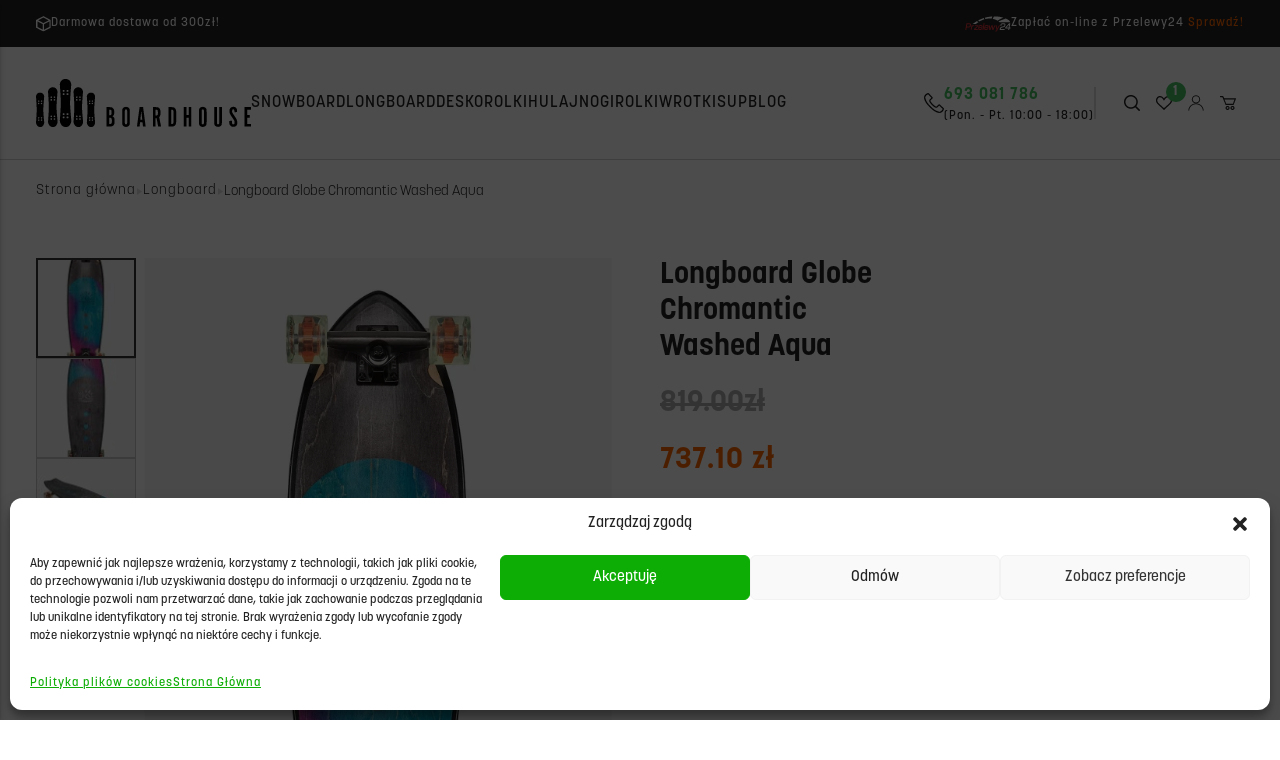

--- FILE ---
content_type: text/html; charset=UTF-8
request_url: https://boardhouse.pl/produkt/longboard-globe-chromantic-washed-aqua/
body_size: 34603
content:
<!doctype html>
<html lang="en">
<head>
	<meta charset="UTF-8">
	<meta name="viewport"
	      content="width=device-width, user-scalable=no, initial-scale=1.0, maximum-scale=1.0, minimum-scale=1.0">
	<meta http-equiv="X-UA-Compatible" content="ie=edge">
	<meta name="google-site-verification" content="ZFuymgQ3ja41PCnmKa0QArJpllxRFKIRiHKSdwdCGwc" />
	<title>Longboard Globe Chromantic Washed Aqua - BoardHouse - Sklep Sportowy Kraków</title>
	<meta name='robots' content='index, follow, max-image-preview:large, max-snippet:-1, max-video-preview:-1' />

	<!-- This site is optimized with the Yoast SEO plugin v26.6 - https://yoast.com/wordpress/plugins/seo/ -->
	<title>Longboard Globe Chromantic Washed Aqua - BoardHouse - Sklep Sportowy Kraków</title>
	<link rel="canonical" href="https://boardhouse.pl/produkt/longboard-globe-chromantic-washed-aqua/" />
	<meta property="og:locale" content="pl_PL" />
	<meta property="og:type" content="article" />
	<meta property="og:title" content="Longboard Globe Chromantic Washed Aqua - BoardHouse - Sklep Sportowy Kraków" />
	<meta property="og:description" content="Longboard Globe Chromantic Washed Aqua w rozmiarze 33 to w średniej długości cruiser inspirowany surfingiem z twardego klonu Resin-7, posiadający lekki concave oraz kicktail, 6,0-calowe trucki Tensor  i koła 62 mm 78a. Ma również griptape dobrze trzymający stopę i jednocześnie nie zasłaniający grafiki. Udoskonalony kształt oraz zredukowana waga poprawia funkcjonalność deski Wymiary decku: 83.82cm x [&hellip;]" />
	<meta property="og:url" content="https://boardhouse.pl/produkt/longboard-globe-chromantic-washed-aqua/" />
	<meta property="og:site_name" content="BoardHouse" />
	<meta property="article:modified_time" content="2025-08-07T12:00:30+00:00" />
	<meta property="og:image" content="https://boardhouse.pl/wp-content/uploads/2023/03/10525055_WSHAQUA_01.webp" />
	<meta property="og:image:width" content="1200" />
	<meta property="og:image:height" content="1800" />
	<meta property="og:image:type" content="image/webp" />
	<meta name="twitter:card" content="summary_large_image" />
	<meta name="twitter:label1" content="Szacowany czas czytania" />
	<meta name="twitter:data1" content="1 minuta" />
	<script type="application/ld+json" class="yoast-schema-graph">{"@context":"https://schema.org","@graph":[{"@type":"WebPage","@id":"https://boardhouse.pl/produkt/longboard-globe-chromantic-washed-aqua/","url":"https://boardhouse.pl/produkt/longboard-globe-chromantic-washed-aqua/","name":"Longboard Globe Chromantic Washed Aqua - BoardHouse - Sklep Sportowy Kraków","isPartOf":{"@id":"https://boardhouse.pl/#website"},"primaryImageOfPage":{"@id":"https://boardhouse.pl/produkt/longboard-globe-chromantic-washed-aqua/#primaryimage"},"image":{"@id":"https://boardhouse.pl/produkt/longboard-globe-chromantic-washed-aqua/#primaryimage"},"thumbnailUrl":"https://boardhouse.pl/wp-content/uploads/2023/03/10525055_WSHAQUA_01.webp","datePublished":"2023-03-22T09:43:40+00:00","dateModified":"2025-08-07T12:00:30+00:00","breadcrumb":{"@id":"https://boardhouse.pl/produkt/longboard-globe-chromantic-washed-aqua/#breadcrumb"},"inLanguage":"pl-PL","potentialAction":[{"@type":"ReadAction","target":["https://boardhouse.pl/produkt/longboard-globe-chromantic-washed-aqua/"]}]},{"@type":"ImageObject","inLanguage":"pl-PL","@id":"https://boardhouse.pl/produkt/longboard-globe-chromantic-washed-aqua/#primaryimage","url":"https://boardhouse.pl/wp-content/uploads/2023/03/10525055_WSHAQUA_01.webp","contentUrl":"https://boardhouse.pl/wp-content/uploads/2023/03/10525055_WSHAQUA_01.webp","width":1200,"height":1800},{"@type":"BreadcrumbList","@id":"https://boardhouse.pl/produkt/longboard-globe-chromantic-washed-aqua/#breadcrumb","itemListElement":[{"@type":"ListItem","position":1,"name":"Strona główna","item":"https://boardhouse.pl/"},{"@type":"ListItem","position":2,"name":"Sklep","item":"https://boardhouse.pl/sklep/"},{"@type":"ListItem","position":3,"name":"Longboard Globe Chromantic Washed Aqua"}]},{"@type":"WebSite","@id":"https://boardhouse.pl/#website","url":"https://boardhouse.pl/","name":"BoardHouse","description":"Snowboard Longboard Deskorolki Hulajnogi Rolki Wrotki","publisher":{"@id":"https://boardhouse.pl/#organization"},"potentialAction":[{"@type":"SearchAction","target":{"@type":"EntryPoint","urlTemplate":"https://boardhouse.pl/?s={search_term_string}"},"query-input":{"@type":"PropertyValueSpecification","valueRequired":true,"valueName":"search_term_string"}}],"inLanguage":"pl-PL"},{"@type":"Organization","@id":"https://boardhouse.pl/#organization","name":"BoardHouse","url":"https://boardhouse.pl/","logo":{"@type":"ImageObject","inLanguage":"pl-PL","@id":"https://boardhouse.pl/#/schema/logo/image/","url":"https://boardhouse.pl/wp-content/uploads/2022/08/logo-1.svg","contentUrl":"https://boardhouse.pl/wp-content/uploads/2022/08/logo-1.svg","width":1,"height":1,"caption":"BoardHouse"},"image":{"@id":"https://boardhouse.pl/#/schema/logo/image/"}}]}</script>
	<!-- / Yoast SEO plugin. -->


<link rel='dns-prefetch' href='//www.googletagmanager.com' />
<link rel="alternate" type="application/rss+xml" title="BoardHouse &raquo; Kanał z wpisami" href="https://boardhouse.pl/feed/" />
<link rel="alternate" type="application/rss+xml" title="BoardHouse &raquo; Kanał z komentarzami" href="https://boardhouse.pl/comments/feed/" />
<link rel="alternate" type="application/rss+xml" title="BoardHouse &raquo; Longboard Globe Chromantic Washed Aqua Kanał z komentarzami" href="https://boardhouse.pl/produkt/longboard-globe-chromantic-washed-aqua/feed/" />
<link rel="alternate" title="oEmbed (JSON)" type="application/json+oembed" href="https://boardhouse.pl/wp-json/oembed/1.0/embed?url=https%3A%2F%2Fboardhouse.pl%2Fprodukt%2Flongboard-globe-chromantic-washed-aqua%2F" />
<link rel="alternate" title="oEmbed (XML)" type="text/xml+oembed" href="https://boardhouse.pl/wp-json/oembed/1.0/embed?url=https%3A%2F%2Fboardhouse.pl%2Fprodukt%2Flongboard-globe-chromantic-washed-aqua%2F&#038;format=xml" />
<style id='wp-img-auto-sizes-contain-inline-css' type='text/css'>
img:is([sizes=auto i],[sizes^="auto," i]){contain-intrinsic-size:3000px 1500px}
/*# sourceURL=wp-img-auto-sizes-contain-inline-css */
</style>
<link rel='stylesheet' id='font-awesome-css' href='https://boardhouse.pl/wp-content/plugins/woocommerce-ajax-filters/berocket/assets/css/font-awesome.min.css?ver=6.9' type='text/css' media='all' />
<link rel='stylesheet' id='woo-conditional-shipping-blocks-style-css' href='https://boardhouse.pl/wp-content/plugins/conditional-shipping-for-woocommerce/frontend/css/woo-conditional-shipping.css?ver=3.6.0.free' type='text/css' media='all' />
<link rel='stylesheet' id='berocket_aapf_widget-style-css' href='https://boardhouse.pl/wp-content/plugins/woocommerce-ajax-filters/assets/frontend/css/fullmain.min.css?ver=1.6.7.1' type='text/css' media='all' />
<link rel='stylesheet' id='contact-form-7-css' href='https://boardhouse.pl/wp-content/plugins/contact-form-7/includes/css/styles.css?ver=6.1.4' type='text/css' media='all' />
<link rel='stylesheet' id='photoswipe-css' href='https://boardhouse.pl/wp-content/plugins/woocommerce/assets/css/photoswipe/photoswipe.min.css?ver=10.4.3' type='text/css' media='all' />
<link rel='stylesheet' id='photoswipe-default-skin-css' href='https://boardhouse.pl/wp-content/plugins/woocommerce/assets/css/photoswipe/default-skin/default-skin.min.css?ver=10.4.3' type='text/css' media='all' />
<link rel='stylesheet' id='woocommerce-layout-css' href='https://boardhouse.pl/wp-content/plugins/woocommerce/assets/css/woocommerce-layout.css?ver=10.4.3' type='text/css' media='all' />
<link rel='stylesheet' id='woocommerce-smallscreen-css' href='https://boardhouse.pl/wp-content/plugins/woocommerce/assets/css/woocommerce-smallscreen.css?ver=10.4.3' type='text/css' media='only screen and (max-width: 768px)' />
<link rel='stylesheet' id='woocommerce-general-css' href='https://boardhouse.pl/wp-content/plugins/woocommerce/assets/css/woocommerce.css?ver=10.4.3' type='text/css' media='all' />
<style id='woocommerce-inline-inline-css' type='text/css'>
.woocommerce form .form-row .required { visibility: visible; }
/*# sourceURL=woocommerce-inline-inline-css */
</style>
<link rel='stylesheet' id='cmplz-general-css' href='https://boardhouse.pl/wp-content/plugins/complianz-gdpr-premium/assets/css/cookieblocker.min.css?ver=1766161384' type='text/css' media='all' />
<link rel='stylesheet' id='woo_conditional_shipping_css-css' href='https://boardhouse.pl/wp-content/plugins/conditional-shipping-for-woocommerce/includes/frontend/../../frontend/css/woo-conditional-shipping.css?ver=3.6.0.free' type='text/css' media='all' />
<link rel='stylesheet' id='vpd-public-css' href='https://boardhouse.pl/wp-content/plugins/variation-price-display/public/css/public.min.css?ver=1.4.0' type='text/css' media='all' />
<link rel='stylesheet' id='woo-variation-swatches-css' href='https://boardhouse.pl/wp-content/plugins/woo-variation-swatches/assets/css/frontend.min.css?ver=1766161477' type='text/css' media='all' />
<style id='woo-variation-swatches-inline-css' type='text/css'>
:root {
--wvs-tick:url("data:image/svg+xml;utf8,%3Csvg filter='drop-shadow(0px 0px 2px rgb(0 0 0 / .8))' xmlns='http://www.w3.org/2000/svg'  viewBox='0 0 30 30'%3E%3Cpath fill='none' stroke='%23ffffff' stroke-linecap='round' stroke-linejoin='round' stroke-width='4' d='M4 16L11 23 27 7'/%3E%3C/svg%3E");

--wvs-cross:url("data:image/svg+xml;utf8,%3Csvg filter='drop-shadow(0px 0px 5px rgb(255 255 255 / .6))' xmlns='http://www.w3.org/2000/svg' width='72px' height='72px' viewBox='0 0 24 24'%3E%3Cpath fill='none' stroke='%23ff0000' stroke-linecap='round' stroke-width='0.6' d='M5 5L19 19M19 5L5 19'/%3E%3C/svg%3E");
--wvs-single-product-item-width:30px;
--wvs-single-product-item-height:30px;
--wvs-single-product-item-font-size:16px}
/*# sourceURL=woo-variation-swatches-inline-css */
</style>
<link rel='stylesheet' id='slick-css' href='https://boardhouse.pl/wp-content/plugins/woo-smart-quick-view/assets/libs/slick/slick.css?ver=6.9' type='text/css' media='all' />
<link rel='stylesheet' id='magnific-popup-css' href='https://boardhouse.pl/wp-content/plugins/woo-smart-quick-view/assets/libs/magnific-popup/magnific-popup.css?ver=6.9' type='text/css' media='all' />
<link rel='stylesheet' id='woosq-feather-css' href='https://boardhouse.pl/wp-content/plugins/woo-smart-quick-view/assets/libs/feather/feather.css?ver=6.9' type='text/css' media='all' />
<link rel='stylesheet' id='woosq-frontend-css' href='https://boardhouse.pl/wp-content/plugins/woo-smart-quick-view/assets/css/frontend.css?ver=4.2.8' type='text/css' media='all' />
<link rel='stylesheet' id='woosw-feather-css' href='https://boardhouse.pl/wp-content/plugins/woo-smart-wishlist/assets/libs/feather/feather.css?ver=6.9' type='text/css' media='all' />
<link rel='stylesheet' id='woosw-frontend-css' href='https://boardhouse.pl/wp-content/plugins/woo-smart-wishlist/assets/css/frontend.css?ver=4.3.0' type='text/css' media='all' />
<style id='woosw-frontend-inline-css' type='text/css'>
.woosw-popup .woosw-popup-inner .woosw-popup-content .woosw-popup-content-bot .woosw-notice { background-color: #5fbd74; } .woosw-popup .woosw-popup-inner .woosw-popup-content .woosw-popup-content-bot .woosw-popup-content-bot-inner a:hover { color: #5fbd74; border-color: #5fbd74; } 
/*# sourceURL=woosw-frontend-inline-css */
</style>
<link rel='stylesheet' id='dgwt-wcas-style-css' href='https://boardhouse.pl/wp-content/plugins/ajax-search-for-woocommerce/assets/css/style.min.css?ver=1.32.1' type='text/css' media='all' />
<link rel='stylesheet' id='tailwind-css' href='https://boardhouse.pl/wp-content/themes/boardhouse-theme/assets/compiled/tailwind.css?ver=6.9' type='text/css' media='all' />
<link rel='stylesheet' id='theme-css' href='https://boardhouse.pl/wp-content/themes/boardhouse-theme/assets/compiled/theme.css?ver=6.9' type='text/css' media='all' />
<link rel='stylesheet' id='flexible-shipping-free-shipping-css' href='https://boardhouse.pl/wp-content/plugins/flexible-shipping/assets/dist/css/free-shipping.css?ver=6.5.1.2' type='text/css' media='all' />
<script type="text/template" id="tmpl-variation-template">
	<div class="woocommerce-variation-description">{{{ data.variation.variation_description }}}</div>
	<div class="woocommerce-variation-price">{{{ data.variation.price_html }}}</div>
	<div class="woocommerce-variation-availability">{{{ data.variation.availability_html }}}</div>
</script>
<script type="text/template" id="tmpl-unavailable-variation-template">
	<p>Przepraszamy, ten produkt jest niedostępny. Prosimy wybrać inną kombinację.</p>
</script>
<script type="text/javascript" src="https://boardhouse.pl/wp-includes/js/jquery/jquery.min.js?ver=3.7.1" id="jquery-core-js"></script>
<script type="text/javascript" src="https://boardhouse.pl/wp-includes/js/jquery/jquery-migrate.min.js?ver=3.4.1" id="jquery-migrate-js"></script>
<script type="text/javascript" src="https://boardhouse.pl/wp-content/plugins/woocommerce/assets/js/jquery-blockui/jquery.blockUI.min.js?ver=2.7.0-wc.10.4.3" id="wc-jquery-blockui-js" data-wp-strategy="defer"></script>
<script type="text/javascript" id="wc-add-to-cart-js-extra">
/* <![CDATA[ */
var wc_add_to_cart_params = {"ajax_url":"/wp-admin/admin-ajax.php","wc_ajax_url":"/?wc-ajax=%%endpoint%%","i18n_view_cart":"Zobacz koszyk","cart_url":"https://boardhouse.pl/koszyk/","is_cart":"","cart_redirect_after_add":"no"};
//# sourceURL=wc-add-to-cart-js-extra
/* ]]> */
</script>
<script type="text/javascript" src="https://boardhouse.pl/wp-content/plugins/woocommerce/assets/js/frontend/add-to-cart.min.js?ver=10.4.3" id="wc-add-to-cart-js" defer="defer" data-wp-strategy="defer"></script>
<script type="text/javascript" src="https://boardhouse.pl/wp-content/plugins/woocommerce/assets/js/flexslider/jquery.flexslider.min.js?ver=2.7.2-wc.10.4.3" id="wc-flexslider-js" defer="defer" data-wp-strategy="defer"></script>
<script type="text/javascript" src="https://boardhouse.pl/wp-content/plugins/woocommerce/assets/js/photoswipe/photoswipe.min.js?ver=4.1.1-wc.10.4.3" id="wc-photoswipe-js" defer="defer" data-wp-strategy="defer"></script>
<script type="text/javascript" src="https://boardhouse.pl/wp-content/plugins/woocommerce/assets/js/photoswipe/photoswipe-ui-default.min.js?ver=4.1.1-wc.10.4.3" id="wc-photoswipe-ui-default-js" defer="defer" data-wp-strategy="defer"></script>
<script type="text/javascript" id="wc-single-product-js-extra">
/* <![CDATA[ */
var wc_single_product_params = {"i18n_required_rating_text":"Prosz\u0119 wybra\u0107 ocen\u0119","i18n_rating_options":["1 z 5 gwiazdek","2 z 5 gwiazdek","3 z 5 gwiazdek","4 z 5 gwiazdek","5 z 5 gwiazdek"],"i18n_product_gallery_trigger_text":"Wy\u015bwietl pe\u0142noekranow\u0105 galeri\u0119 obrazk\u00f3w","review_rating_required":"yes","flexslider":{"rtl":false,"animation":"slide","smoothHeight":true,"directionNav":false,"controlNav":"thumbnails","slideshow":false,"animationSpeed":500,"animationLoop":false,"allowOneSlide":false},"zoom_enabled":"","zoom_options":[],"photoswipe_enabled":"1","photoswipe_options":{"shareEl":false,"closeOnScroll":false,"history":false,"hideAnimationDuration":0,"showAnimationDuration":0},"flexslider_enabled":"1"};
//# sourceURL=wc-single-product-js-extra
/* ]]> */
</script>
<script type="text/javascript" src="https://boardhouse.pl/wp-content/plugins/woocommerce/assets/js/frontend/single-product.min.js?ver=10.4.3" id="wc-single-product-js" defer="defer" data-wp-strategy="defer"></script>
<script type="text/javascript" src="https://boardhouse.pl/wp-content/plugins/woocommerce/assets/js/js-cookie/js.cookie.min.js?ver=2.1.4-wc.10.4.3" id="wc-js-cookie-js" data-wp-strategy="defer"></script>
<script type="text/javascript" id="woocommerce-js-extra">
/* <![CDATA[ */
var woocommerce_params = {"ajax_url":"/wp-admin/admin-ajax.php","wc_ajax_url":"/?wc-ajax=%%endpoint%%","i18n_password_show":"Poka\u017c has\u0142o","i18n_password_hide":"Ukryj has\u0142o"};
//# sourceURL=woocommerce-js-extra
/* ]]> */
</script>
<script type="text/javascript" src="https://boardhouse.pl/wp-content/plugins/woocommerce/assets/js/frontend/woocommerce.min.js?ver=10.4.3" id="woocommerce-js" defer="defer" data-wp-strategy="defer"></script>
<script type="text/javascript" id="woo-conditional-shipping-js-js-extra">
/* <![CDATA[ */
var conditional_shipping_settings = {"trigger_fields":[]};
//# sourceURL=woo-conditional-shipping-js-js-extra
/* ]]> */
</script>
<script type="text/javascript" src="https://boardhouse.pl/wp-content/plugins/conditional-shipping-for-woocommerce/includes/frontend/../../frontend/js/woo-conditional-shipping.js?ver=3.6.0.free" id="woo-conditional-shipping-js-js"></script>
<script type="text/javascript" src="https://boardhouse.pl/wp-includes/js/underscore.min.js?ver=1.13.7" id="underscore-js"></script>
<script type="text/javascript" id="wp-util-js-extra">
/* <![CDATA[ */
var _wpUtilSettings = {"ajax":{"url":"/wp-admin/admin-ajax.php"}};
//# sourceURL=wp-util-js-extra
/* ]]> */
</script>
<script type="text/javascript" src="https://boardhouse.pl/wp-includes/js/wp-util.min.js?ver=6.9" id="wp-util-js"></script>
<script type="text/javascript" src="https://boardhouse.pl/wp-content/themes/boardhouse-theme/assets/compiled/theme.js?ver=6.9" id="theme-js"></script>

<!-- Fragment znacznika Google (gtag.js) dodany przez Site Kit -->
<!-- Fragment Google Analytics dodany przez Site Kit -->
<script type="text/javascript" id="google_gtagjs-js-before">
/* <![CDATA[ */
	
		window['gtag_enable_tcf_support'] = false;
window.dataLayer = window.dataLayer || [];
function gtag(){
	dataLayer.push(arguments);
}
gtag('set', 'ads_data_redaction', false);
gtag('set', 'url_passthrough', false);
gtag('consent', 'default', {
	'security_storage': "granted",
	'functionality_storage': "granted",
	'personalization_storage': "denied",
	'analytics_storage': 'denied',
	'ad_storage': "denied",
	'ad_user_data': 'denied',
	'ad_personalization': 'denied',
});

document.addEventListener("cmplz_fire_categories", function (e) {
	function gtag(){
		dataLayer.push(arguments);
	}
	var consentedCategories = e.detail.categories;
	let preferences = 'denied';
	let statistics = 'denied';
	let marketing = 'denied';

	if (cmplz_in_array( 'preferences', consentedCategories )) {
		preferences = 'granted';
	}

	if (cmplz_in_array( 'statistics', consentedCategories )) {
		statistics = 'granted';
	}

	if (cmplz_in_array( 'marketing', consentedCategories )) {
		marketing = 'granted';
	}
	gtag('consent', 'update', {
		'security_storage': "granted",
		'functionality_storage': "granted",
		'personalization_storage': preferences,
		'analytics_storage': statistics,
		'ad_storage': marketing,
		'ad_user_data': marketing,
		'ad_personalization': marketing,
	});
});

document.addEventListener("cmplz_revoke", function (e) {
	gtag('consent', 'update', {
		'security_storage': "granted",
		'functionality_storage': "granted",
		'personalization_storage': "denied",
		'analytics_storage': 'denied',
		'ad_storage': "denied",
		'ad_user_data': 'denied',
		'ad_personalization': 'denied',
	});
});
	
	
//# sourceURL=google_gtagjs-js-before
/* ]]> */
</script>
<script type="text/javascript" src="https://www.googletagmanager.com/gtag/js?id=GT-MRQ2QR3V" id="google_gtagjs-js" async></script>
<script type="text/javascript" id="google_gtagjs-js-after">
/* <![CDATA[ */
window.dataLayer = window.dataLayer || [];function gtag(){dataLayer.push(arguments);}
gtag("set","linker",{"domains":["boardhouse.pl"]});
gtag("js", new Date());
gtag("set", "developer_id.dZTNiMT", true);
gtag("config", "GT-MRQ2QR3V");
//# sourceURL=google_gtagjs-js-after
/* ]]> */
</script>
<link rel="https://api.w.org/" href="https://boardhouse.pl/wp-json/" /><link rel="alternate" title="JSON" type="application/json" href="https://boardhouse.pl/wp-json/wp/v2/product/9578" /><link rel="EditURI" type="application/rsd+xml" title="RSD" href="https://boardhouse.pl/xmlrpc.php?rsd" />
<meta name="generator" content="WordPress 6.9" />
<meta name="generator" content="WooCommerce 10.4.3" />
<link rel='shortlink' href='https://boardhouse.pl/?p=9578' />
<meta name="generator" content="Site Kit by Google 1.170.0" /><style></style>			<style>.cmplz-hidden {
					display: none !important;
				}</style>		<style>
			.dgwt-wcas-ico-magnifier,.dgwt-wcas-ico-magnifier-handler{max-width:20px}.dgwt-wcas-search-wrapp{max-width:600px}		</style>
			<noscript><style>.woocommerce-product-gallery{ opacity: 1 !important; }</style></noscript>
	<link rel="icon" href="https://boardhouse.pl/wp-content/uploads/2022/08/cropped-Group-1-1-32x32.jpg" sizes="32x32" />
<link rel="icon" href="https://boardhouse.pl/wp-content/uploads/2022/08/cropped-Group-1-1-192x192.jpg" sizes="192x192" />
<link rel="apple-touch-icon" href="https://boardhouse.pl/wp-content/uploads/2022/08/cropped-Group-1-1-180x180.jpg" />
<meta name="msapplication-TileImage" content="https://boardhouse.pl/wp-content/uploads/2022/08/cropped-Group-1-1-270x270.jpg" />
		<style type="text/css" id="wp-custom-css">
			.yith-wcan-reset-filters{
	min-height: 42px;
}
.woocommerce-products-header__title span{
	display: none;
}

.grecaptcha-badge{
	display: none !important;
}
.woocommerce-Tabs-panel ul{
	list-style: circle !important;
}
.woocommerce-Tabs-panel b, .woocommerce-Tabs-panel strong{
	font-weight: 700 !important;
}
p, ul, b, strong, span, a{
	line-height: 1.6;
	letter-spacing: 1px;
}

br{
	content: "";
	line-height: 1.6;
	display: block !important;
	height: 15px !important;
}

.apply-filters{
	min-height: 42px;
	height: calc (100% - 24px);
	margin: 0 !important;
	margin-top: 24px !important;
	padding: 0 15px;
	background: #ff6600;
	text-transform: uppercase;
	color: white;
	box-sizing: border-box;
}
.apply-filters:hover{
	background: #fa9a00;
}
.wpcf7-textarea{
	width: 100%;
	height: 150px;
}
.flex-control-nav{
	padding-right: 0;
}
.woocommerce-column__title{
	margin-bottom: 10px;
	font-weight: bold;
}
address{
	border-radius: 0 !important;
	box-shadow: none !important;
	border: 1px solid lightgray;
}
address br{
	height: 5px !important;
}
address p{
	margin-top:  5px;
}
.term-description h2{
	font-size:1.4em;
		margin:0.5rem 0 0.25rem 0px;
}
.term-description h3{
	font-size:1.2em;
		margin:0.5rem 0 0.25rem 0px;

}
.term-description p{

		margin-bottom:0.5rem;

}

.woocommerce-Tabs-panel ul{
	list-style: disc !important;
	padding-left: 2em;
	margin-bottom: 1em;
}

#sort-select {
	background: none;
	border-bottom: 2px solid #47C061;
	cursor: pointer;
	margin-left: 10px;
}

.product-sorting{
	margin-bottom: 15px;
}

#sort-select:hover{
	border-color: #FF6701;
}

.product-card img{
	object-fit: contain !important;
}

.woof_redraw_zone{
	display: flex;
	flex-wrap: wrap;
}

.woof_redraw_zone > div {
	flex-basis: 15%;
}		</style>
		<link rel='stylesheet' id='wc-blocks-style-css' href='https://boardhouse.pl/wp-content/plugins/woocommerce/assets/client/blocks/wc-blocks.css?ver=wc-10.4.3' type='text/css' media='all' />
</head>
<body class="text-dark">

<header>
    
<div class="bg-dark" data-top_bar>
    <div class="container flex justify-center lg:justify-between items-center gap-2 mx-auto text-white text-sm py-3.5">
        <!-- Kolumna 1 -->
                <div class="hidden lg:flex flex-row items-center justify-between gap-3 text-xs 2xl:text-sm">
                        <img src="https://boardhouse.pl/wp-content/uploads/2022/08/Frame.svg" alt="Boardhouse" class="h-4">
                        <span> Darmowa dostawa od 300zł!                            </span>
        </div>
                <!-- Kolumna 2 -->
                <!-- Kolumna 3 -->
                <div class="hidden lg:flex flex-row items-center justify-between gap-3 text-xs 2xl:text-sm">
                        <img src="https://boardhouse.pl/wp-content/uploads/2022/08/Przelewy24_logo-1.svg" alt="Boardhouse" class="h-4">
                        <span> Zapłać on-line z Przelewy24                                <a href="https://www.przelewy24.pl/" target="_blank" class="text-orange decoration-0">
                    Sprawdź!                </a>
                            </span>
        </div>
            </div>
</div>    <div class="w-full sticky top-0 left-0 z-50 border-b border-dark/20">
    <div class="container mx-auto flex justify-between items-center gap-6 xl:gap-10 py-8">
        <a href="#" class="block lg:hidden h-8 w-8 sm:w-10 sm:h-10" data-open_mobile_nav>
            <svg xmlns="http://www.w3.org/2000/svg" fill="currentColor" class="bi bi-list" viewBox="0 0 16 16"
                class="w-8 h-8">
                <path fill-rule="evenodd"
                    d="M2.5 12a.5.5 0 0 1 .5-.5h10a.5.5 0 0 1 0 1H3a.5.5 0 0 1-.5-.5zm0-4a.5.5 0 0 1 .5-.5h10a.5.5 0 0 1 0 1H3a.5.5 0 0 1-.5-.5zm0-4a.5.5 0 0 1 .5-.5h10a.5.5 0 0 1 0 1H3a.5.5 0 0 1-.5-.5z" />
            </svg>
        </a>
        <a href="https://boardhouse.pl" class="block h-12 2xl:h-14 shrink-0">
            <img src="https://boardhouse.pl/wp-content/themes/boardhouse-theme/assets/img//logo.svg" alt="BOARDHOUSE" class="h-full block shrink-0">
        </a>
        <!--  Site Nav  -->
        <div class="hidden lg:flex items-center justify-start gap-5 2xl:gap-10 w-full" data-nav>
                                    <div class="nav-menu-item-wrapper">
                <a href="https://boardhouse.pl/kategoria-produktu/snowboard/"
                    class="nav-menu-item uppercase font-medium text-md 2xl:text-lg hover:text-orange focus:text-light-gray transition-all">
                    Snowboard                </a>
                                <div class="nav-menu-subitems">
                                        <a href="https://boardhouse.pl/kategoria-produktu/snowboard/deski-snowboardowe/"
                        class="nav-menu-item uppercase font-medium text-md 2xl:text-lg hover:text-orange focus:text-light-gray transition-all">
                        Deski                    </a>
                                        <a href="https://boardhouse.pl/kategoria-produktu/snowboard/wiazania/"
                        class="nav-menu-item uppercase font-medium text-md 2xl:text-lg hover:text-orange focus:text-light-gray transition-all">
                        Wiązania                    </a>
                                        <a href="https://boardhouse.pl/kategoria-produktu/snowboard/buty/"
                        class="nav-menu-item uppercase font-medium text-md 2xl:text-lg hover:text-orange focus:text-light-gray transition-all">
                        Buty                    </a>
                                        <a href="https://boardhouse.pl/kategoria-produktu/snowboard/kaski-ochronne/"
                        class="nav-menu-item uppercase font-medium text-md 2xl:text-lg hover:text-orange focus:text-light-gray transition-all">
                        Kaski ochronne                    </a>
                                        <a href="https://boardhouse.pl/kategoria-produktu/snowboard/gogle/"
                        class="nav-menu-item uppercase font-medium text-md 2xl:text-lg hover:text-orange focus:text-light-gray transition-all">
                        Gogle                    </a>
                                        <a href="https://boardhouse.pl/kategoria-produktu/snowboard/pokrowce/"
                        class="nav-menu-item uppercase font-medium text-md 2xl:text-lg hover:text-orange focus:text-light-gray transition-all">
                        Pokrowce                    </a>
                                        <a href="https://boardhouse.pl/kategoria-produktu/snowboard/odziez/"
                        class="nav-menu-item uppercase font-medium text-md 2xl:text-lg hover:text-orange focus:text-light-gray transition-all">
                        Odzież                    </a>
                                        <a href="https://boardhouse.pl/kategoria-produktu/snowboard/rekawice/"
                        class="nav-menu-item uppercase font-medium text-md 2xl:text-lg hover:text-orange focus:text-light-gray transition-all">
                        Rękawice                    </a>
                                        <a href="https://boardhouse.pl/kategoria-produktu/snowboard/akcesoria/"
                        class="nav-menu-item uppercase font-medium text-md 2xl:text-lg hover:text-orange focus:text-light-gray transition-all">
                        Akcesoria                    </a>
                                    </div>
                            </div>
                        <div class="nav-menu-item-wrapper">
                <a href="https://boardhouse.pl/kategoria-produktu/longboard/"
                    class="nav-menu-item uppercase font-medium text-md 2xl:text-lg hover:text-orange focus:text-light-gray transition-all">
                    Longboard                </a>
                                <div class="nav-menu-subitems">
                                        <a href="https://boardhouse.pl/kategoria-produktu/longboard/longboard-longboard/"
                        class="nav-menu-item uppercase font-medium text-md 2xl:text-lg hover:text-orange focus:text-light-gray transition-all">
                        Longboard                    </a>
                                        <a href="https://boardhouse.pl/kategoria-produktu/longboard/cruiser/"
                        class="nav-menu-item uppercase font-medium text-md 2xl:text-lg hover:text-orange focus:text-light-gray transition-all">
                        Cruiser                    </a>
                                        <a href="https://boardhouse.pl/kategoria-produktu/longboard/surfskate/"
                        class="nav-menu-item uppercase font-medium text-md 2xl:text-lg hover:text-orange focus:text-light-gray transition-all">
                        Surfskate                    </a>
                                        <a href="https://boardhouse.pl/kategoria-produktu/longboard/balance-board/"
                        class="nav-menu-item uppercase font-medium text-md 2xl:text-lg hover:text-orange focus:text-light-gray transition-all">
                        Balance Board                    </a>
                                        <a href="https://boardhouse.pl/kategoria-produktu/longboard/trucki/"
                        class="nav-menu-item uppercase font-medium text-md 2xl:text-lg hover:text-orange focus:text-light-gray transition-all">
                        Trucki                    </a>
                                        <a href="https://boardhouse.pl/kategoria-produktu/longboard/kola-longboard/"
                        class="nav-menu-item uppercase font-medium text-md 2xl:text-lg hover:text-orange focus:text-light-gray transition-all">
                        Koła                    </a>
                                        <a href="https://boardhouse.pl/kategoria-produktu/longboard/lozyska/"
                        class="nav-menu-item uppercase font-medium text-md 2xl:text-lg hover:text-orange focus:text-light-gray transition-all">
                        Łożyska                    </a>
                                        <a href="https://boardhouse.pl/kategoria-produktu/longboard/griptape/"
                        class="nav-menu-item uppercase font-medium text-md 2xl:text-lg hover:text-orange focus:text-light-gray transition-all">
                        Griptape                    </a>
                                        <a href="https://boardhouse.pl/kategoria-produktu/longboard/kaski-i-ochraniacze/"
                        class="nav-menu-item uppercase font-medium text-md 2xl:text-lg hover:text-orange focus:text-light-gray transition-all">
                        Kaski i ochraniacze                    </a>
                                        <a href="https://boardhouse.pl/kategoria-produktu/longboard/akcesoria-longboard/"
                        class="nav-menu-item uppercase font-medium text-md 2xl:text-lg hover:text-orange focus:text-light-gray transition-all">
                        Akcesoria                    </a>
                                    </div>
                            </div>
                        <div class="nav-menu-item-wrapper">
                <a href="https://boardhouse.pl/kategoria-produktu/deskorolki/"
                    class="nav-menu-item uppercase font-medium text-md 2xl:text-lg hover:text-orange focus:text-light-gray transition-all">
                    Deskorolki                </a>
                                <div class="nav-menu-subitems">
                                        <a href="https://boardhouse.pl/kategoria-produktu/deskorolki/"
                        class="nav-menu-item uppercase font-medium text-md 2xl:text-lg hover:text-orange focus:text-light-gray transition-all">
                        Deskorolki                    </a>
                                        <a href="https://boardhouse.pl/kategoria-produktu/hulajnogi/kaski-i-ochraniacze-hulajnogi/"
                        class="nav-menu-item uppercase font-medium text-md 2xl:text-lg hover:text-orange focus:text-light-gray transition-all">
                        Kaski i ochraniacze                    </a>
                                    </div>
                            </div>
                        <div class="nav-menu-item-wrapper">
                <a href="https://boardhouse.pl/kategoria-produktu/hulajnogi/"
                    class="nav-menu-item uppercase font-medium text-md 2xl:text-lg hover:text-orange focus:text-light-gray transition-all">
                    Hulajnogi                </a>
                                <div class="nav-menu-subitems">
                                        <a href="https://boardhouse.pl/kategoria-produktu/hulajnogi/hulajnogi-elektryczne/"
                        class="nav-menu-item uppercase font-medium text-md 2xl:text-lg hover:text-orange focus:text-light-gray transition-all">
                        Hulajnogi elektryczne                    </a>
                                        <a href="https://boardhouse.pl/kategoria-produktu/hulajnogi/hulajnogi-rekreacyjne/"
                        class="nav-menu-item uppercase font-medium text-md 2xl:text-lg hover:text-orange focus:text-light-gray transition-all">
                        Hulajnogi rekreacyjne                    </a>
                                        <a href="https://boardhouse.pl/kategoria-produktu/hulajnogi/hulajnogi-wyczynowe/"
                        class="nav-menu-item uppercase font-medium text-md 2xl:text-lg hover:text-orange focus:text-light-gray transition-all">
                        Hulajnogi wyczynowe                    </a>
                                        <a href="https://boardhouse.pl/kategoria-produktu/hulajnogi/czesci-hulajnogi-wyczynowe/"
                        class="nav-menu-item uppercase font-medium text-md 2xl:text-lg hover:text-orange focus:text-light-gray transition-all">
                        Części - Hulajnogi Wyczynowe                    </a>
                                        <a href="https://boardhouse.pl/kategoria-produktu/hulajnogi/kola/"
                        class="nav-menu-item uppercase font-medium text-md 2xl:text-lg hover:text-orange focus:text-light-gray transition-all">
                        Koła                    </a>
                                        <a href="https://boardhouse.pl/kategoria-produktu/hulajnogi/kaski-i-ochraniacze-hulajnogi/"
                        class="nav-menu-item uppercase font-medium text-md 2xl:text-lg hover:text-orange focus:text-light-gray transition-all">
                        Kaski i ochraniacze                    </a>
                                        <a href="https://boardhouse.pl/kategoria-produktu/hulajnogi/akcesoria-hulajnogi/"
                        class="nav-menu-item uppercase font-medium text-md 2xl:text-lg hover:text-orange focus:text-light-gray transition-all">
                        Akcesoria                    </a>
                                    </div>
                            </div>
                        <div class="nav-menu-item-wrapper">
                <a href="https://boardhouse.pl/kategoria-produktu/rolki/"
                    class="nav-menu-item uppercase font-medium text-md 2xl:text-lg hover:text-orange focus:text-light-gray transition-all">
                    Rolki                </a>
                                <div class="nav-menu-subitems">
                                        <a href="https://boardhouse.pl/kategoria-produktu/rolki/rolki-rolki/"
                        class="nav-menu-item uppercase font-medium text-md 2xl:text-lg hover:text-orange focus:text-light-gray transition-all">
                        Rolki                    </a>
                                        <a href="https://boardhouse.pl/kategoria-produktu/rolki/kaski-i-ochraniacze-rolki/"
                        class="nav-menu-item uppercase font-medium text-md 2xl:text-lg hover:text-orange focus:text-light-gray transition-all">
                        Kaski i ochraniacze                    </a>
                                        <a href="https://boardhouse.pl/kategoria-produktu/rolki/akcesoria-rolki/"
                        class="nav-menu-item uppercase font-medium text-md 2xl:text-lg hover:text-orange focus:text-light-gray transition-all">
                        Akcesoria                    </a>
                                    </div>
                            </div>
                        <div class="nav-menu-item-wrapper">
                <a href="https://boardhouse.pl/kategoria-produktu/wrotki/"
                    class="nav-menu-item uppercase font-medium text-md 2xl:text-lg hover:text-orange focus:text-light-gray transition-all">
                    Wrotki                </a>
                                <div class="nav-menu-subitems">
                                        <a href="https://boardhouse.pl/kategoria-produktu/wrotki/wrotki-wrotki/"
                        class="nav-menu-item uppercase font-medium text-md 2xl:text-lg hover:text-orange focus:text-light-gray transition-all">
                        Wrotki                    </a>
                                        <a href="https://boardhouse.pl/kategoria-produktu/wrotki/kaski-i-ochraniacze-wrotki/"
                        class="nav-menu-item uppercase font-medium text-md 2xl:text-lg hover:text-orange focus:text-light-gray transition-all">
                        Kaski i ochraniacze                    </a>
                                        <a href="https://boardhouse.pl/kategoria-produktu/wrotki/akcesoria-wrotki/"
                        class="nav-menu-item uppercase font-medium text-md 2xl:text-lg hover:text-orange focus:text-light-gray transition-all">
                        Akcesoria                    </a>
                                    </div>
                            </div>
                        <div class="nav-menu-item-wrapper">
                <a href="https://boardhouse.pl/kategoria-produktu/sup/sup-sup/"
                    class="nav-menu-item uppercase font-medium text-md 2xl:text-lg hover:text-orange focus:text-light-gray transition-all">
                    SUP                </a>
                            </div>
                        <div class="nav-menu-item-wrapper">
                <a href="https://boardhouse.pl/blog/"
                    class="nav-menu-item uppercase font-medium text-md 2xl:text-lg hover:text-orange focus:text-light-gray transition-all">
                    Blog                </a>
                            </div>
                        <div class="nav-menu-item-wrapper">
                <a href=""
                    class="nav-menu-item uppercase font-medium text-md 2xl:text-lg hover:text-orange focus:text-light-gray transition-all">
                                    </a>
                                <div class="nav-menu-subitems">
                                        <a href="https://boardhouse.pl/kategoria-produktu/snowboard/deski-snowboardowe/deski-snowboardowe-damskie/"
                        class="nav-menu-item uppercase font-medium text-md 2xl:text-lg hover:text-orange focus:text-light-gray transition-all">
                        Deski snowboardowe damskie                    </a>
                                        <a href="https://boardhouse.pl/kategoria-produktu/snowboard/deski-snowboardowe/deski-snowboardowe-meskie/"
                        class="nav-menu-item uppercase font-medium text-md 2xl:text-lg hover:text-orange focus:text-light-gray transition-all">
                        Deski snowboardowe męskie                    </a>
                                        <a href="https://boardhouse.pl/kategoria-produktu/snowboard/deski-snowboardowe/deski-snowboardowe-freelstyle/"
                        class="nav-menu-item uppercase font-medium text-md 2xl:text-lg hover:text-orange focus:text-light-gray transition-all">
                        Deski snowboardowe freestyle                    </a>
                                        <a href="https://boardhouse.pl/kategoria-produktu/snowboard/deski-snowboardowe/deski-snowboardowe-all-mountain/"
                        class="nav-menu-item uppercase font-medium text-md 2xl:text-lg hover:text-orange focus:text-light-gray transition-all">
                        Deski snowboardowe all mountain                    </a>
                                        <a href="https://boardhouse.pl/kategoria-produktu/snowboard/deski-snowboardowe/deski-snowboardowe-freeride/"
                        class="nav-menu-item uppercase font-medium text-md 2xl:text-lg hover:text-orange focus:text-light-gray transition-all">
                        Deski snowboardowe freeride                    </a>
                                    </div>
                            </div>
                    </div>
        <!--  Nav Tel  -->
        <div class="hidden lg:flex items-center shrink-0 gap-4">
                        <img src="https://boardhouse.pl/wp-content/themes/boardhouse-theme/assets/img//tel.svg" alt="Telefon" class="h-5">
            <div class="flex flex-col">
                <a href="tel:+48693081786"
                    class="font-bold xl:text-md 2xl:text-lg text-green">693 081 786</a>
                <span class="text-xs xl:text-sm 2xl:text-md">(Pon. - Pt. 10:00 - 18:00)</span>
            </div>
        </div>
        <!--  User Nav  -->
        <div class="flex gap-0.5 items-center lg:pl-5 lg:border-l-2 border-l-light-gray shrink-0 relative">
            <a href="#"
                class="hidden lg:block p-2 2xl:p-3 rounded-full transition-all hover:text-white hover:bg-orange hover:shadow-light-gray hover:shadow-lg focus:bg-light-gray focus:text-dark flex-shrink-0"
                data-make_search>
                <svg xmlns="http://www.w3.org/2000/svg" viewBox="0 0 18 18" class="fill-current h4 w-4 2xl:h-5 2xl:w-5">
                    <path
                        d="M15.01,10.51c-.29,.77-.7,1.47-1.21,2.1l4.08,4.08c.16,.16,.16,.43,0,.59l-.59,.59c-.16,.16-.43,.16-.59,0l-4.08-4.08c-.63,.51-1.33,.92-2.1,1.21-.86,.33-1.78,.51-2.75,.51-2.14,0-4.08-.87-5.48-2.27C.87,11.84,0,9.9,0,7.76S.87,3.68,2.27,2.27C3.68,.87,5.61,0,7.76,0s4.08,.87,5.48,2.27,2.27,3.34,2.27,5.48c0,.97-.18,1.9-.51,2.75h0Zm-11.55,1.54c1.1,1.1,2.62,1.78,4.3,1.78s3.2-.68,4.3-1.78c1.1-1.1,1.78-2.62,1.78-4.3s-.68-3.2-1.78-4.3c-1.1-1.1-2.62-1.78-4.3-1.78s-3.2,.68-4.3,1.78c-1.1,1.1-1.78,2.62-1.78,4.3s.68,3.2,1.78,4.3Z" />
                </svg>
            </a>
            <a href="https://boardhouse.pl/lista-zyczen/"
                class="hidden lg:block p-2 2xl:p-3 rounded-full transition-all hover:text-white hover:bg-orange hover:shadow-light-gray hover:shadow-lg focus:bg-light-gray focus:text-dark relative flex-shrink-0">
                <svg xmlns="http://www.w3.org/2000/svg" viewBox="0 0 21.2 18"
                    class="fill-current h4 w-4 2xl:h-5 2xl:w-5">
                    <path
                        d="M17.69,.31c.59,.22,1.09,.55,1.51,.91,.82,.69,1.39,1.54,1.71,2.5,.32,.97,.39,2.05,.2,3.2-.37,2.21-2.85,4.34-5.66,6.74-1.52,1.3-3.14,2.69-4.54,4.19l-.02,.02c-.17,.16-.44,.15-.6-.02-1.39-1.5-3-2.88-4.51-4.18C2.96,11.28,.48,9.14,.11,6.93-.08,5.77-.02,4.68,.29,3.71c.31-.95,.87-1.79,1.69-2.48h0c.42-.37,.92-.7,1.52-.92,.52-.2,1.1-.31,1.74-.31,.96,0,2.04,.27,3.11,.93,.76,.48,1.52,1.16,2.24,2.1,.71-.94,1.47-1.62,2.24-2.1,1.08-.67,2.16-.94,3.13-.94,.64,0,1.21,.12,1.73,.31h0Zm-2.83,11.62c2.29-1.95,4.3-3.66,4.54-5.14,.14-.87,.11-1.71-.13-2.46-.22-.69-.6-1.3-1.16-1.78l-.03-.03c-.3-.26-.63-.47-.99-.6-.35-.13-.73-.2-1.13-.2-.6,0-1.41,.15-2.27,.7-.66,.42-1.36,1.08-2.04,2.07l-.7,1.04s-.07,.09-.12,.12c-.2,.13-.46,.08-.59-.12l-.71-1.04c-.68-1-1.37-1.66-2.03-2.08-.86-.55-1.65-.7-2.25-.7h0c-.4,0-.79,.07-1.14,.21-.36,.14-.7,.34-.98,.59h0c-.58,.49-.96,1.11-1.18,1.8-.23,.75-.27,1.6-.12,2.48,.25,1.5,2.28,3.23,4.6,5.22l.4,.34c.69,.59,1.39,1.19,2.06,1.78,.58,.52,1.15,1.05,1.71,1.6,.56-.55,1.14-1.09,1.71-1.6,.66-.59,1.37-1.19,2.06-1.78l.49-.42Z" />
                </svg>
                <div class="flex h-5 w-5 items-center justify-center text-sm font-bold bg-green text-white rounded-full absolute -top-1.5 -right-1.5 opacity-0 transition-all"
                    data-wish_counter>
                    1
                </div>
            </a>
            <a href="https://boardhouse.pl/moje-konto"
                class="hidden lg:block p-2 2xl:p-3 rounded-full transition-all hover:text-white hover:bg-orange hover:shadow-light-gray hover:shadow-lg focus:bg-light-gray focus:text-dark flex-shrink-0">
                <svg xmlns="http://www.w3.org/2000/svg" viewBox="0 0 18.1 18.76"
                    class="fill-current h4 w-4 2xl:h-5 2xl:w-5">
                    <path
                        d="M9.05,.38c1.3,0,2.47,.53,3.32,1.38,.85,.85,1.38,2.03,1.38,3.32s-.53,2.47-1.38,3.32c-.85,.85-2.03,1.38-3.32,1.38s-2.47-.53-3.32-1.38c-.85-.85-1.38-2.03-1.38-3.32s.53-2.47,1.38-3.32c.85-.85,2.03-1.38,3.32-1.38h0Zm2.65,2.05c-.68-.68-1.62-1.1-2.65-1.1s-1.97,.42-2.65,1.1c-.68,.68-1.1,1.62-1.1,2.65s.42,1.97,1.1,2.65c.68,.68,1.62,1.1,2.65,1.1s1.97-.42,2.65-1.1c.68-.68,1.1-1.62,1.1-2.65s-.42-1.97-1.1-2.65h0ZM1.33,17.94c-.02,.26-.25,.46-.51,.44-.26-.02-.46-.25-.44-.51,.18-2.24,1.22-4.25,2.78-5.68,1.55-1.43,3.62-2.3,5.89-2.3s4.34,.87,5.89,2.3c1.56,1.44,2.6,3.44,2.78,5.68,.02,.26-.17,.49-.44,.51-.26,.02-.49-.17-.51-.44-.16-2-1.09-3.78-2.48-5.06-1.38-1.27-3.22-2.04-5.24-2.04s-3.87,.77-5.24,2.04c-1.39,1.28-2.31,3.06-2.48,5.06h0Z" />
                </svg>
            </a>
            <a href="https://boardhouse.pl/koszyk"
                class="p-2 2xl:p-3 rounded-full transition-all hover:text-white hover:bg-orange hover:shadow-light-gray hover:shadow-lg focus:bg-light-gray focus:text-dark relative flex-shrink-0">
                <svg xmlns="http://www.w3.org/2000/svg" viewBox="0 0 22.92 20"
                    class="fill-current h-5 w-5 sm:h-7 sm:w-7 lg:h-4 lg:w-4 2xl:h-5 2xl:w-5">
                    <path
                        d="M15.86,15.02c.53-.53,1.26-.86,2.06-.86s1.53,.33,2.06,.86c.53,.53,.86,1.26,.86,2.06s-.33,1.53-.86,2.06c-.53,.53-1.26,.86-2.06,.86s-1.53-.33-2.06-.86c-.53-.53-.86-1.26-.86-2.06s.33-1.53,.86-2.06h0Zm1.18,2.94c.23,.23,.54,.37,.88,.37s.64-.13,.87-.35l.02-.02c.23-.23,.37-.54,.37-.88s-.14-.66-.37-.88c-.23-.23-.54-.37-.88-.37s-.64,.13-.87,.35l-.02,.02c-.23,.23-.37,.54-.37,.88s.14,.66,.37,.88h0ZM22.89,3.9l-3.33,8.73c-.05,.17-.21,.29-.4,.29H8.33c-.16,0-.32-.1-.39-.26L3.47,1.67H.42c-.23,0-.42-.19-.42-.42V.42c0-.23,.19-.42,.42-.42h3.75c.15,0,.3,.09,.37,.23l1.55,3.1H22.5s.1,0,.15,.03c.21,.08,.32,.32,.24,.54h0Zm-4.43,7.35l2.21-6.25H6.45l2.57,6.25h9.43Zm-9.68,3.77c.53-.53,1.26-.86,2.06-.86s1.53,.33,2.06,.86c.53,.53,.86,1.26,.86,2.06s-.33,1.53-.86,2.06c-.53,.53-1.26,.86-2.06,.86s-1.51-.32-2.04-.83l-.02-.02c-.53-.53-.86-1.26-.86-2.06s.33-1.53,.86-2.06h0Zm1.18,2.94c.23,.23,.54,.37,.88,.37s.64-.13,.87-.35l.02-.02c.23-.23,.37-.54,.37-.88s-.14-.66-.37-.88h0c-.23-.23-.54-.37-.88-.37s-.66,.14-.88,.37c-.23,.23-.37,.54-.37,.88s.14,.66,.37,.88Z" />
                </svg>
                <div class="flex h-5 w-5 items-center justify-center text-sm font-bold bg-green text-white rounded-full absolute -top-1.5 -right-1.5 opacity-0 transition-all"
                    data-cart_counter>
                    1
                </div>
            </a>
            <div class="searchform hidden absolute top-16 w-80 right-0 border-dark border z-50 transition-all"
                data-searchform>
                <div  class="dgwt-wcas-search-wrapp dgwt-wcas-no-submit woocommerce dgwt-wcas-style-solaris js-dgwt-wcas-layout-classic dgwt-wcas-layout-classic js-dgwt-wcas-mobile-overlay-enabled">
		<form class="dgwt-wcas-search-form" role="search" action="https://boardhouse.pl/" method="get">
		<div class="dgwt-wcas-sf-wrapp">
							<svg
					class="dgwt-wcas-ico-magnifier" xmlns="http://www.w3.org/2000/svg"
					xmlns:xlink="http://www.w3.org/1999/xlink" x="0px" y="0px"
					viewBox="0 0 51.539 51.361" xml:space="preserve">
					<path 						d="M51.539,49.356L37.247,35.065c3.273-3.74,5.272-8.623,5.272-13.983c0-11.742-9.518-21.26-21.26-21.26 S0,9.339,0,21.082s9.518,21.26,21.26,21.26c5.361,0,10.244-1.999,13.983-5.272l14.292,14.292L51.539,49.356z M2.835,21.082 c0-10.176,8.249-18.425,18.425-18.425s18.425,8.249,18.425,18.425S31.436,39.507,21.26,39.507S2.835,31.258,2.835,21.082z"/>
				</svg>
							<label class="screen-reader-text"
				for="dgwt-wcas-search-input-1">
				Wyszukiwarka produktów			</label>

			<input
				id="dgwt-wcas-search-input-1"
				type="search"
				class="dgwt-wcas-search-input"
				name="s"
				value=""
				placeholder="Szukaj produktów"
				autocomplete="off"
							/>
			<div class="dgwt-wcas-preloader"></div>

			<div class="dgwt-wcas-voice-search"></div>

			
			<input type="hidden" name="post_type" value="product"/>
			<input type="hidden" name="dgwt_wcas" value="1"/>

			
					</div>
	</form>
</div>
            </div>
        </div>
    </div>

</div></header><div data-sticky_header
    class="w-full fixed top-0 left-0 bg-white border-b border-dark/30 py-4 z-50 transition-all -translate-y-full">
    <div class="container mx-auto flex gap-10 justify-between">
        <div class="flex shrink-0 items-center gap-3">
            <a href="#" class="block lg:hidden h-8 w-8 sm:w-10 sm:h-10" data-open_mobile_nav>
                <svg xmlns="http://www.w3.org/2000/svg" fill="currentColor" class="bi bi-list" viewBox="0 0 16 16"
                    class="w-8 h-8">
                    <path fill-rule="evenodd"
                        d="M2.5 12a.5.5 0 0 1 .5-.5h10a.5.5 0 0 1 0 1H3a.5.5 0 0 1-.5-.5zm0-4a.5.5 0 0 1 .5-.5h10a.5.5 0 0 1 0 1H3a.5.5 0 0 1-.5-.5zm0-4a.5.5 0 0 1 .5-.5h10a.5.5 0 0 1 0 1H3a.5.5 0 0 1-.5-.5z" />
                </svg>
            </a>
            <a href="https://boardhouse.pl" class="w-auto h-8 lg:h-auto lg:w-16">
                <img src="https://boardhouse.pl/wp-content/themes/boardhouse-theme/assets/img//small_logo.svg" alt="" class="w-auto h-full">
            </a>
        </div>
        <div class="hidden lg:flex items-center justify-start gap-10 w-full" data-nav>
                                    <div class="nav-menu-item-wrapper">
                <a href="https://boardhouse.pl/kategoria-produktu/snowboard/"
                    class="nav-menu-item uppercase font-medium text-lg hover:text-orange focus:text-light-gray transition-all">
                    Snowboard                </a>
                                <div class="nav-menu-subitems">
                                        <a href="https://boardhouse.pl/kategoria-produktu/snowboard/deski-snowboardowe/"
                        class="nav-menu-item uppercase font-medium text-lg hover:text-orange focus:text-light-gray transition-all">
                        Deski                    </a>
                                        <a href="https://boardhouse.pl/kategoria-produktu/snowboard/wiazania/"
                        class="nav-menu-item uppercase font-medium text-lg hover:text-orange focus:text-light-gray transition-all">
                        Wiązania                    </a>
                                        <a href="https://boardhouse.pl/kategoria-produktu/snowboard/buty/"
                        class="nav-menu-item uppercase font-medium text-lg hover:text-orange focus:text-light-gray transition-all">
                        Buty                    </a>
                                        <a href="https://boardhouse.pl/kategoria-produktu/snowboard/kaski-ochronne/"
                        class="nav-menu-item uppercase font-medium text-lg hover:text-orange focus:text-light-gray transition-all">
                        Kaski ochronne                    </a>
                                        <a href="https://boardhouse.pl/kategoria-produktu/snowboard/gogle/"
                        class="nav-menu-item uppercase font-medium text-lg hover:text-orange focus:text-light-gray transition-all">
                        Gogle                    </a>
                                        <a href="https://boardhouse.pl/kategoria-produktu/snowboard/pokrowce/"
                        class="nav-menu-item uppercase font-medium text-lg hover:text-orange focus:text-light-gray transition-all">
                        Pokrowce                    </a>
                                        <a href="https://boardhouse.pl/kategoria-produktu/snowboard/odziez/"
                        class="nav-menu-item uppercase font-medium text-lg hover:text-orange focus:text-light-gray transition-all">
                        Odzież                    </a>
                                        <a href="https://boardhouse.pl/kategoria-produktu/snowboard/rekawice/"
                        class="nav-menu-item uppercase font-medium text-lg hover:text-orange focus:text-light-gray transition-all">
                        Rękawice                    </a>
                                        <a href="https://boardhouse.pl/kategoria-produktu/snowboard/akcesoria/"
                        class="nav-menu-item uppercase font-medium text-lg hover:text-orange focus:text-light-gray transition-all">
                        Akcesoria                    </a>
                                    </div>
                            </div>
                        <div class="nav-menu-item-wrapper">
                <a href="https://boardhouse.pl/kategoria-produktu/longboard/"
                    class="nav-menu-item uppercase font-medium text-lg hover:text-orange focus:text-light-gray transition-all">
                    Longboard                </a>
                                <div class="nav-menu-subitems">
                                        <a href="https://boardhouse.pl/kategoria-produktu/longboard/longboard-longboard/"
                        class="nav-menu-item uppercase font-medium text-lg hover:text-orange focus:text-light-gray transition-all">
                        Longboard                    </a>
                                        <a href="https://boardhouse.pl/kategoria-produktu/longboard/cruiser/"
                        class="nav-menu-item uppercase font-medium text-lg hover:text-orange focus:text-light-gray transition-all">
                        Cruiser                    </a>
                                        <a href="https://boardhouse.pl/kategoria-produktu/longboard/surfskate/"
                        class="nav-menu-item uppercase font-medium text-lg hover:text-orange focus:text-light-gray transition-all">
                        Surfskate                    </a>
                                        <a href="https://boardhouse.pl/kategoria-produktu/longboard/balance-board/"
                        class="nav-menu-item uppercase font-medium text-lg hover:text-orange focus:text-light-gray transition-all">
                        Balance Board                    </a>
                                        <a href="https://boardhouse.pl/kategoria-produktu/longboard/trucki/"
                        class="nav-menu-item uppercase font-medium text-lg hover:text-orange focus:text-light-gray transition-all">
                        Trucki                    </a>
                                        <a href="https://boardhouse.pl/kategoria-produktu/longboard/kola-longboard/"
                        class="nav-menu-item uppercase font-medium text-lg hover:text-orange focus:text-light-gray transition-all">
                        Koła                    </a>
                                        <a href="https://boardhouse.pl/kategoria-produktu/longboard/lozyska/"
                        class="nav-menu-item uppercase font-medium text-lg hover:text-orange focus:text-light-gray transition-all">
                        Łożyska                    </a>
                                        <a href="https://boardhouse.pl/kategoria-produktu/longboard/griptape/"
                        class="nav-menu-item uppercase font-medium text-lg hover:text-orange focus:text-light-gray transition-all">
                        Griptape                    </a>
                                        <a href="https://boardhouse.pl/kategoria-produktu/longboard/kaski-i-ochraniacze/"
                        class="nav-menu-item uppercase font-medium text-lg hover:text-orange focus:text-light-gray transition-all">
                        Kaski i ochraniacze                    </a>
                                        <a href="https://boardhouse.pl/kategoria-produktu/longboard/akcesoria-longboard/"
                        class="nav-menu-item uppercase font-medium text-lg hover:text-orange focus:text-light-gray transition-all">
                        Akcesoria                    </a>
                                    </div>
                            </div>
                        <div class="nav-menu-item-wrapper">
                <a href="https://boardhouse.pl/kategoria-produktu/deskorolki/"
                    class="nav-menu-item uppercase font-medium text-lg hover:text-orange focus:text-light-gray transition-all">
                    Deskorolki                </a>
                                <div class="nav-menu-subitems">
                                        <a href="https://boardhouse.pl/kategoria-produktu/deskorolki/"
                        class="nav-menu-item uppercase font-medium text-lg hover:text-orange focus:text-light-gray transition-all">
                        Deskorolki                    </a>
                                        <a href="https://boardhouse.pl/kategoria-produktu/hulajnogi/kaski-i-ochraniacze-hulajnogi/"
                        class="nav-menu-item uppercase font-medium text-lg hover:text-orange focus:text-light-gray transition-all">
                        Kaski i ochraniacze                    </a>
                                    </div>
                            </div>
                        <div class="nav-menu-item-wrapper">
                <a href="https://boardhouse.pl/kategoria-produktu/hulajnogi/"
                    class="nav-menu-item uppercase font-medium text-lg hover:text-orange focus:text-light-gray transition-all">
                    Hulajnogi                </a>
                                <div class="nav-menu-subitems">
                                        <a href="https://boardhouse.pl/kategoria-produktu/hulajnogi/hulajnogi-elektryczne/"
                        class="nav-menu-item uppercase font-medium text-lg hover:text-orange focus:text-light-gray transition-all">
                        Hulajnogi elektryczne                    </a>
                                        <a href="https://boardhouse.pl/kategoria-produktu/hulajnogi/hulajnogi-rekreacyjne/"
                        class="nav-menu-item uppercase font-medium text-lg hover:text-orange focus:text-light-gray transition-all">
                        Hulajnogi rekreacyjne                    </a>
                                        <a href="https://boardhouse.pl/kategoria-produktu/hulajnogi/hulajnogi-wyczynowe/"
                        class="nav-menu-item uppercase font-medium text-lg hover:text-orange focus:text-light-gray transition-all">
                        Hulajnogi wyczynowe                    </a>
                                        <a href="https://boardhouse.pl/kategoria-produktu/hulajnogi/czesci-hulajnogi-wyczynowe/"
                        class="nav-menu-item uppercase font-medium text-lg hover:text-orange focus:text-light-gray transition-all">
                        Części - Hulajnogi Wyczynowe                    </a>
                                        <a href="https://boardhouse.pl/kategoria-produktu/hulajnogi/kola/"
                        class="nav-menu-item uppercase font-medium text-lg hover:text-orange focus:text-light-gray transition-all">
                        Koła                    </a>
                                        <a href="https://boardhouse.pl/kategoria-produktu/hulajnogi/kaski-i-ochraniacze-hulajnogi/"
                        class="nav-menu-item uppercase font-medium text-lg hover:text-orange focus:text-light-gray transition-all">
                        Kaski i ochraniacze                    </a>
                                        <a href="https://boardhouse.pl/kategoria-produktu/hulajnogi/akcesoria-hulajnogi/"
                        class="nav-menu-item uppercase font-medium text-lg hover:text-orange focus:text-light-gray transition-all">
                        Akcesoria                    </a>
                                    </div>
                            </div>
                        <div class="nav-menu-item-wrapper">
                <a href="https://boardhouse.pl/kategoria-produktu/rolki/"
                    class="nav-menu-item uppercase font-medium text-lg hover:text-orange focus:text-light-gray transition-all">
                    Rolki                </a>
                                <div class="nav-menu-subitems">
                                        <a href="https://boardhouse.pl/kategoria-produktu/rolki/rolki-rolki/"
                        class="nav-menu-item uppercase font-medium text-lg hover:text-orange focus:text-light-gray transition-all">
                        Rolki                    </a>
                                        <a href="https://boardhouse.pl/kategoria-produktu/rolki/kaski-i-ochraniacze-rolki/"
                        class="nav-menu-item uppercase font-medium text-lg hover:text-orange focus:text-light-gray transition-all">
                        Kaski i ochraniacze                    </a>
                                        <a href="https://boardhouse.pl/kategoria-produktu/rolki/akcesoria-rolki/"
                        class="nav-menu-item uppercase font-medium text-lg hover:text-orange focus:text-light-gray transition-all">
                        Akcesoria                    </a>
                                    </div>
                            </div>
                        <div class="nav-menu-item-wrapper">
                <a href="https://boardhouse.pl/kategoria-produktu/wrotki/"
                    class="nav-menu-item uppercase font-medium text-lg hover:text-orange focus:text-light-gray transition-all">
                    Wrotki                </a>
                                <div class="nav-menu-subitems">
                                        <a href="https://boardhouse.pl/kategoria-produktu/wrotki/wrotki-wrotki/"
                        class="nav-menu-item uppercase font-medium text-lg hover:text-orange focus:text-light-gray transition-all">
                        Wrotki                    </a>
                                        <a href="https://boardhouse.pl/kategoria-produktu/wrotki/kaski-i-ochraniacze-wrotki/"
                        class="nav-menu-item uppercase font-medium text-lg hover:text-orange focus:text-light-gray transition-all">
                        Kaski i ochraniacze                    </a>
                                        <a href="https://boardhouse.pl/kategoria-produktu/wrotki/akcesoria-wrotki/"
                        class="nav-menu-item uppercase font-medium text-lg hover:text-orange focus:text-light-gray transition-all">
                        Akcesoria                    </a>
                                    </div>
                            </div>
                        <div class="nav-menu-item-wrapper">
                <a href="https://boardhouse.pl/kategoria-produktu/sup/sup-sup/"
                    class="nav-menu-item uppercase font-medium text-lg hover:text-orange focus:text-light-gray transition-all">
                    SUP                </a>
                            </div>
                        <div class="nav-menu-item-wrapper">
                <a href="https://boardhouse.pl/blog/"
                    class="nav-menu-item uppercase font-medium text-lg hover:text-orange focus:text-light-gray transition-all">
                    Blog                </a>
                            </div>
                        <div class="nav-menu-item-wrapper">
                <a href=""
                    class="nav-menu-item uppercase font-medium text-lg hover:text-orange focus:text-light-gray transition-all">
                                    </a>
                                <div class="nav-menu-subitems">
                                        <a href="https://boardhouse.pl/kategoria-produktu/snowboard/deski-snowboardowe/deski-snowboardowe-damskie/"
                        class="nav-menu-item uppercase font-medium text-lg hover:text-orange focus:text-light-gray transition-all">
                        Deski snowboardowe damskie                    </a>
                                        <a href="https://boardhouse.pl/kategoria-produktu/snowboard/deski-snowboardowe/deski-snowboardowe-meskie/"
                        class="nav-menu-item uppercase font-medium text-lg hover:text-orange focus:text-light-gray transition-all">
                        Deski snowboardowe męskie                    </a>
                                        <a href="https://boardhouse.pl/kategoria-produktu/snowboard/deski-snowboardowe/deski-snowboardowe-freelstyle/"
                        class="nav-menu-item uppercase font-medium text-lg hover:text-orange focus:text-light-gray transition-all">
                        Deski snowboardowe freestyle                    </a>
                                        <a href="https://boardhouse.pl/kategoria-produktu/snowboard/deski-snowboardowe/deski-snowboardowe-all-mountain/"
                        class="nav-menu-item uppercase font-medium text-lg hover:text-orange focus:text-light-gray transition-all">
                        Deski snowboardowe all mountain                    </a>
                                        <a href="https://boardhouse.pl/kategoria-produktu/snowboard/deski-snowboardowe/deski-snowboardowe-freeride/"
                        class="nav-menu-item uppercase font-medium text-lg hover:text-orange focus:text-light-gray transition-all">
                        Deski snowboardowe freeride                    </a>
                                    </div>
                            </div>
                    </div>
        <div class="flex gap-0.5 items-center pl-5 border-l-2 border-l-light-gray shrink-0 relative">
            <a href="#"
                class="hidden lg:block p-3 rounded-full transition-all hover:text-white hover:bg-orange hover:shadow-light-gray hover:shadow-lg focus:bg-light-gray focus:text-dark"
                data-make_search>
                <svg xmlns="http://www.w3.org/2000/svg" viewBox="0 0 18 18" class="fill-current h-5 w-5">
                    <path
                        d="M15.01,10.51c-.29,.77-.7,1.47-1.21,2.1l4.08,4.08c.16,.16,.16,.43,0,.59l-.59,.59c-.16,.16-.43,.16-.59,0l-4.08-4.08c-.63,.51-1.33,.92-2.1,1.21-.86,.33-1.78,.51-2.75,.51-2.14,0-4.08-.87-5.48-2.27C.87,11.84,0,9.9,0,7.76S.87,3.68,2.27,2.27C3.68,.87,5.61,0,7.76,0s4.08,.87,5.48,2.27,2.27,3.34,2.27,5.48c0,.97-.18,1.9-.51,2.75h0Zm-11.55,1.54c1.1,1.1,2.62,1.78,4.3,1.78s3.2-.68,4.3-1.78c1.1-1.1,1.78-2.62,1.78-4.3s-.68-3.2-1.78-4.3c-1.1-1.1-2.62-1.78-4.3-1.78s-3.2,.68-4.3,1.78c-1.1,1.1-1.78,2.62-1.78,4.3s.68,3.2,1.78,4.3Z" />
                </svg>
            </a>
            <a href="https://boardhouse.pl/lista-zyczen/"
                class="p-3 rounded-full transition-all hover:text-white hover:bg-orange hover:shadow-light-gray hover:shadow-lg focus:bg-light-gray focus:text-dark relative">
                <svg xmlns="http://www.w3.org/2000/svg" viewBox="0 0 21.2 18" class="fill-current w-5 h-5">
                    <path
                        d="M17.69,.31c.59,.22,1.09,.55,1.51,.91,.82,.69,1.39,1.54,1.71,2.5,.32,.97,.39,2.05,.2,3.2-.37,2.21-2.85,4.34-5.66,6.74-1.52,1.3-3.14,2.69-4.54,4.19l-.02,.02c-.17,.16-.44,.15-.6-.02-1.39-1.5-3-2.88-4.51-4.18C2.96,11.28,.48,9.14,.11,6.93-.08,5.77-.02,4.68,.29,3.71c.31-.95,.87-1.79,1.69-2.48h0c.42-.37,.92-.7,1.52-.92,.52-.2,1.1-.31,1.74-.31,.96,0,2.04,.27,3.11,.93,.76,.48,1.52,1.16,2.24,2.1,.71-.94,1.47-1.62,2.24-2.1,1.08-.67,2.16-.94,3.13-.94,.64,0,1.21,.12,1.73,.31h0Zm-2.83,11.62c2.29-1.95,4.3-3.66,4.54-5.14,.14-.87,.11-1.71-.13-2.46-.22-.69-.6-1.3-1.16-1.78l-.03-.03c-.3-.26-.63-.47-.99-.6-.35-.13-.73-.2-1.13-.2-.6,0-1.41,.15-2.27,.7-.66,.42-1.36,1.08-2.04,2.07l-.7,1.04s-.07,.09-.12,.12c-.2,.13-.46,.08-.59-.12l-.71-1.04c-.68-1-1.37-1.66-2.03-2.08-.86-.55-1.65-.7-2.25-.7h0c-.4,0-.79,.07-1.14,.21-.36,.14-.7,.34-.98,.59h0c-.58,.49-.96,1.11-1.18,1.8-.23,.75-.27,1.6-.12,2.48,.25,1.5,2.28,3.23,4.6,5.22l.4,.34c.69,.59,1.39,1.19,2.06,1.78,.58,.52,1.15,1.05,1.71,1.6,.56-.55,1.14-1.09,1.71-1.6,.66-.59,1.37-1.19,2.06-1.78l.49-.42Z" />
                </svg>
                <div class="flex h-5 w-5 items-center justify-center text-sm font-bold bg-green text-white rounded-full absolute -top-1.5 -right-1.5 opacity-0 transition-all"
                    data-wish_counter>
                    1
                </div>
            </a>
            <a href="https://boardhouse.pl/moje-konto"
                class="p-3 rounded-full transition-all hover:text-white hover:bg-orange hover:shadow-light-gray hover:shadow-lg focus:bg-light-gray focus:text-dark">
                <svg xmlns="http://www.w3.org/2000/svg" viewBox="0 0 18.1 18.76" class="fill-current w-5 h-5">
                    <path
                        d="M9.05,.38c1.3,0,2.47,.53,3.32,1.38,.85,.85,1.38,2.03,1.38,3.32s-.53,2.47-1.38,3.32c-.85,.85-2.03,1.38-3.32,1.38s-2.47-.53-3.32-1.38c-.85-.85-1.38-2.03-1.38-3.32s.53-2.47,1.38-3.32c.85-.85,2.03-1.38,3.32-1.38h0Zm2.65,2.05c-.68-.68-1.62-1.1-2.65-1.1s-1.97,.42-2.65,1.1c-.68,.68-1.1,1.62-1.1,2.65s.42,1.97,1.1,2.65c.68,.68,1.62,1.1,2.65,1.1s1.97-.42,2.65-1.1c.68-.68,1.1-1.62,1.1-2.65s-.42-1.97-1.1-2.65h0ZM1.33,17.94c-.02,.26-.25,.46-.51,.44-.26-.02-.46-.25-.44-.51,.18-2.24,1.22-4.25,2.78-5.68,1.55-1.43,3.62-2.3,5.89-2.3s4.34,.87,5.89,2.3c1.56,1.44,2.6,3.44,2.78,5.68,.02,.26-.17,.49-.44,.51-.26,.02-.49-.17-.51-.44-.16-2-1.09-3.78-2.48-5.06-1.38-1.27-3.22-2.04-5.24-2.04s-3.87,.77-5.24,2.04c-1.39,1.28-2.31,3.06-2.48,5.06h0Z" />
                </svg>
            </a>
            <a href="https://boardhouse.pl/koszyk"
                class="p-3 rounded-full transition-all hover:text-white hover:bg-orange hover:shadow-light-gray hover:shadow-lg focus:bg-light-gray focus:text-dark relative">
                <svg xmlns="http://www.w3.org/2000/svg" viewBox="0 0 22.92 20" class="fill-current w-5 h-5">
                    <path
                        d="M15.86,15.02c.53-.53,1.26-.86,2.06-.86s1.53,.33,2.06,.86c.53,.53,.86,1.26,.86,2.06s-.33,1.53-.86,2.06c-.53,.53-1.26,.86-2.06,.86s-1.53-.33-2.06-.86c-.53-.53-.86-1.26-.86-2.06s.33-1.53,.86-2.06h0Zm1.18,2.94c.23,.23,.54,.37,.88,.37s.64-.13,.87-.35l.02-.02c.23-.23,.37-.54,.37-.88s-.14-.66-.37-.88c-.23-.23-.54-.37-.88-.37s-.64,.13-.87,.35l-.02,.02c-.23,.23-.37,.54-.37,.88s.14,.66,.37,.88h0ZM22.89,3.9l-3.33,8.73c-.05,.17-.21,.29-.4,.29H8.33c-.16,0-.32-.1-.39-.26L3.47,1.67H.42c-.23,0-.42-.19-.42-.42V.42c0-.23,.19-.42,.42-.42h3.75c.15,0,.3,.09,.37,.23l1.55,3.1H22.5s.1,0,.15,.03c.21,.08,.32,.32,.24,.54h0Zm-4.43,7.35l2.21-6.25H6.45l2.57,6.25h9.43Zm-9.68,3.77c.53-.53,1.26-.86,2.06-.86s1.53,.33,2.06,.86c.53,.53,.86,1.26,.86,2.06s-.33,1.53-.86,2.06c-.53,.53-1.26,.86-2.06,.86s-1.51-.32-2.04-.83l-.02-.02c-.53-.53-.86-1.26-.86-2.06s.33-1.53,.86-2.06h0Zm1.18,2.94c.23,.23,.54,.37,.88,.37s.64-.13,.87-.35l.02-.02c.23-.23,.37-.54,.37-.88s-.14-.66-.37-.88h0c-.23-.23-.54-.37-.88-.37s-.66,.14-.88,.37c-.23,.23-.37,.54-.37,.88s.14,.66,.37,.88Z" />
                </svg>
                <div class="flex h-5 w-5 items-center justify-center text-sm font-bold bg-green text-white rounded-full absolute -top-1.5 -right-1.5 opacity-0 transition-all"
                    data-cart_counter>
                    1
                </div>
            </a>
            <div class="searchform hidden absolute top-16 w-80 right-0 shadow-light-gray shadow-md z-50 transition-all"
                data-searchform>
                <div  class="dgwt-wcas-search-wrapp dgwt-wcas-no-submit woocommerce dgwt-wcas-style-solaris js-dgwt-wcas-layout-classic dgwt-wcas-layout-classic js-dgwt-wcas-mobile-overlay-enabled">
		<form class="dgwt-wcas-search-form" role="search" action="https://boardhouse.pl/" method="get">
		<div class="dgwt-wcas-sf-wrapp">
							<svg
					class="dgwt-wcas-ico-magnifier" xmlns="http://www.w3.org/2000/svg"
					xmlns:xlink="http://www.w3.org/1999/xlink" x="0px" y="0px"
					viewBox="0 0 51.539 51.361" xml:space="preserve">
					<path 						d="M51.539,49.356L37.247,35.065c3.273-3.74,5.272-8.623,5.272-13.983c0-11.742-9.518-21.26-21.26-21.26 S0,9.339,0,21.082s9.518,21.26,21.26,21.26c5.361,0,10.244-1.999,13.983-5.272l14.292,14.292L51.539,49.356z M2.835,21.082 c0-10.176,8.249-18.425,18.425-18.425s18.425,8.249,18.425,18.425S31.436,39.507,21.26,39.507S2.835,31.258,2.835,21.082z"/>
				</svg>
							<label class="screen-reader-text"
				for="dgwt-wcas-search-input-2">
				Wyszukiwarka produktów			</label>

			<input
				id="dgwt-wcas-search-input-2"
				type="search"
				class="dgwt-wcas-search-input"
				name="s"
				value=""
				placeholder="Szukaj produktów"
				autocomplete="off"
							/>
			<div class="dgwt-wcas-preloader"></div>

			<div class="dgwt-wcas-voice-search"></div>

			
			<input type="hidden" name="post_type" value="product"/>
			<input type="hidden" name="dgwt_wcas" value="1"/>

			
					</div>
	</form>
</div>
            </div>
        </div>
    </div>
</div><div class="mobile-nav fixed  left-0 top-0 h-full w-80 bg-white z-50 border-r border-r-dark/30 shadow-md shadow-dark/30 transition-all -translate-x-full"
    data-mobile_nav>
    <div class="flex justify-between items-center py-3 border-b border-b-dark/30 px-3">
        <a href="https://boardhouse.pl" class="block w-9/12">
            <img src="https://boardhouse.pl/wp-content/themes/boardhouse-theme/assets/img//logo.svg" alt="BOARDHOUSE" class="h-full block shrink-0">
        </a>
        <a href="#" class="block w-1/12" data-close_mobile_nav>
            <svg id="a" class="w-full" xmlns="http://www.w3.org/2000/svg" viewBox="0 0 16 16">
                <defs>
                    <style>
                    .b {
                        fill: #1e1e1f;
                    }
                    </style>
                </defs>
                <path class="b"
                    d="M16,14.05l-6.12-6.06L15.94,1.87l-1.89-1.87L7.99,6.12,1.87,.06,0,1.93l6.12,6.07L.06,14.13l1.87,1.87,6.07-6.13,6.12,6.07,1.87-1.89Z" />
            </svg>
        </a>
    </div>
    <div class="overflow-hidden">
        <div  class="dgwt-wcas-search-wrapp dgwt-wcas-no-submit woocommerce dgwt-wcas-style-solaris js-dgwt-wcas-layout-classic dgwt-wcas-layout-classic js-dgwt-wcas-mobile-overlay-enabled">
		<form class="dgwt-wcas-search-form" role="search" action="https://boardhouse.pl/" method="get">
		<div class="dgwt-wcas-sf-wrapp">
							<svg
					class="dgwt-wcas-ico-magnifier" xmlns="http://www.w3.org/2000/svg"
					xmlns:xlink="http://www.w3.org/1999/xlink" x="0px" y="0px"
					viewBox="0 0 51.539 51.361" xml:space="preserve">
					<path 						d="M51.539,49.356L37.247,35.065c3.273-3.74,5.272-8.623,5.272-13.983c0-11.742-9.518-21.26-21.26-21.26 S0,9.339,0,21.082s9.518,21.26,21.26,21.26c5.361,0,10.244-1.999,13.983-5.272l14.292,14.292L51.539,49.356z M2.835,21.082 c0-10.176,8.249-18.425,18.425-18.425s18.425,8.249,18.425,18.425S31.436,39.507,21.26,39.507S2.835,31.258,2.835,21.082z"/>
				</svg>
							<label class="screen-reader-text"
				for="dgwt-wcas-search-input-3">
				Wyszukiwarka produktów			</label>

			<input
				id="dgwt-wcas-search-input-3"
				type="search"
				class="dgwt-wcas-search-input"
				name="s"
				value=""
				placeholder="Szukaj produktów"
				autocomplete="off"
							/>
			<div class="dgwt-wcas-preloader"></div>

			<div class="dgwt-wcas-voice-search"></div>

			
			<input type="hidden" name="post_type" value="product"/>
			<input type="hidden" name="dgwt_wcas" value="1"/>

			
					</div>
	</form>
</div>
    </div>
    <div class="the_mobile_menu border-t border-t-dark/30 h-full max-h-screen pb-28 overflow-y-auto">
                        <div class="flex flex-col items-center justify-start w-full" data-nav>
            <div class="w-full border-b border-b-dark/30">
                <a href="https://boardhouse.pl/kategoria-produktu/snowboard/"
                    data-mobile_tab_for="0" data-parent="1"                    class=" uppercase font-medium text-md 2xl:text-lg hover:text-orange   transition-all p-3 flex justify-between items-center">
                    <span> Snowboard </span>
                                        <svg data-caret enable-background="new 0 0 48 48" viewBox="0 0 48 48"" xml:space=" preserve"
                        class="w-4 h-4 -rotate-90 transition-all" xmlns="http://www.w3.org/2000/svg"
                        xmlns:xlink="http://www.w3.org/1999/xlink">
                        <g id="Layer_4">
                            <polygon fill="#434343"
                                points="47.993,14.121 45.872,12 45.863,12.009 43.752,9.896 24.008,29.641 4.248,9.881 0.007,14.125    0.013,14.13 0.009,14.134 21.679,35.803 21.664,35.816 23.967,38.119 23.98,38.105 23.994,38.119 25.021,37.093 25.029,37.104    47.993,14.141 47.982,14.131  " />
                        </g>
                    </svg>
                                    </a>
            </div>

                        <div class="flex flex-col w-full h-0 transition-all overflow-hidden" data-mobile_tab="0">
                                <a href="https://boardhouse.pl/kategoria-produktu/snowboard/deski-snowboardowe/"
                    class="uppercase bg-gray/10 font-medium text-md 2xl:text-lg hover:text-orange focus:text-light-gray transition-all p-3 flex justify-between items-center border-b border-b-dark/30">
                    Deski                </a>
                                <a href="https://boardhouse.pl/kategoria-produktu/snowboard/wiazania/"
                    class="uppercase bg-gray/10 font-medium text-md 2xl:text-lg hover:text-orange focus:text-light-gray transition-all p-3 flex justify-between items-center border-b border-b-dark/30">
                    Wiązania                </a>
                                <a href="https://boardhouse.pl/kategoria-produktu/snowboard/buty/"
                    class="uppercase bg-gray/10 font-medium text-md 2xl:text-lg hover:text-orange focus:text-light-gray transition-all p-3 flex justify-between items-center border-b border-b-dark/30">
                    Buty                </a>
                                <a href="https://boardhouse.pl/kategoria-produktu/snowboard/kaski-ochronne/"
                    class="uppercase bg-gray/10 font-medium text-md 2xl:text-lg hover:text-orange focus:text-light-gray transition-all p-3 flex justify-between items-center border-b border-b-dark/30">
                    Kaski ochronne                </a>
                                <a href="https://boardhouse.pl/kategoria-produktu/snowboard/gogle/"
                    class="uppercase bg-gray/10 font-medium text-md 2xl:text-lg hover:text-orange focus:text-light-gray transition-all p-3 flex justify-between items-center border-b border-b-dark/30">
                    Gogle                </a>
                                <a href="https://boardhouse.pl/kategoria-produktu/snowboard/pokrowce/"
                    class="uppercase bg-gray/10 font-medium text-md 2xl:text-lg hover:text-orange focus:text-light-gray transition-all p-3 flex justify-between items-center border-b border-b-dark/30">
                    Pokrowce                </a>
                                <a href="https://boardhouse.pl/kategoria-produktu/snowboard/odziez/"
                    class="uppercase bg-gray/10 font-medium text-md 2xl:text-lg hover:text-orange focus:text-light-gray transition-all p-3 flex justify-between items-center border-b border-b-dark/30">
                    Odzież                </a>
                                <a href="https://boardhouse.pl/kategoria-produktu/snowboard/rekawice/"
                    class="uppercase bg-gray/10 font-medium text-md 2xl:text-lg hover:text-orange focus:text-light-gray transition-all p-3 flex justify-between items-center border-b border-b-dark/30">
                    Rękawice                </a>
                                <a href="https://boardhouse.pl/kategoria-produktu/snowboard/akcesoria/"
                    class="uppercase bg-gray/10 font-medium text-md 2xl:text-lg hover:text-orange focus:text-light-gray transition-all p-3 flex justify-between items-center border-b border-b-dark/30">
                    Akcesoria                </a>
                            </div>
                    </div>
                <div class="flex flex-col items-center justify-start w-full" data-nav>
            <div class="w-full border-b border-b-dark/30">
                <a href="https://boardhouse.pl/kategoria-produktu/longboard/"
                    data-mobile_tab_for="1" data-parent="1"                    class=" uppercase font-medium text-md 2xl:text-lg hover:text-orange   transition-all p-3 flex justify-between items-center">
                    <span> Longboard </span>
                                        <svg data-caret enable-background="new 0 0 48 48" viewBox="0 0 48 48"" xml:space=" preserve"
                        class="w-4 h-4 -rotate-90 transition-all" xmlns="http://www.w3.org/2000/svg"
                        xmlns:xlink="http://www.w3.org/1999/xlink">
                        <g id="Layer_4">
                            <polygon fill="#434343"
                                points="47.993,14.121 45.872,12 45.863,12.009 43.752,9.896 24.008,29.641 4.248,9.881 0.007,14.125    0.013,14.13 0.009,14.134 21.679,35.803 21.664,35.816 23.967,38.119 23.98,38.105 23.994,38.119 25.021,37.093 25.029,37.104    47.993,14.141 47.982,14.131  " />
                        </g>
                    </svg>
                                    </a>
            </div>

                        <div class="flex flex-col w-full h-0 transition-all overflow-hidden" data-mobile_tab="1">
                                <a href="https://boardhouse.pl/kategoria-produktu/longboard/longboard-longboard/"
                    class="uppercase bg-gray/10 font-medium text-md 2xl:text-lg hover:text-orange focus:text-light-gray transition-all p-3 flex justify-between items-center border-b border-b-dark/30">
                    Longboard                </a>
                                <a href="https://boardhouse.pl/kategoria-produktu/longboard/cruiser/"
                    class="uppercase bg-gray/10 font-medium text-md 2xl:text-lg hover:text-orange focus:text-light-gray transition-all p-3 flex justify-between items-center border-b border-b-dark/30">
                    Cruiser                </a>
                                <a href="https://boardhouse.pl/kategoria-produktu/longboard/surfskate/"
                    class="uppercase bg-gray/10 font-medium text-md 2xl:text-lg hover:text-orange focus:text-light-gray transition-all p-3 flex justify-between items-center border-b border-b-dark/30">
                    Surfskate                </a>
                                <a href="https://boardhouse.pl/kategoria-produktu/longboard/balance-board/"
                    class="uppercase bg-gray/10 font-medium text-md 2xl:text-lg hover:text-orange focus:text-light-gray transition-all p-3 flex justify-between items-center border-b border-b-dark/30">
                    Balance Board                </a>
                                <a href="https://boardhouse.pl/kategoria-produktu/longboard/trucki/"
                    class="uppercase bg-gray/10 font-medium text-md 2xl:text-lg hover:text-orange focus:text-light-gray transition-all p-3 flex justify-between items-center border-b border-b-dark/30">
                    Trucki                </a>
                                <a href="https://boardhouse.pl/kategoria-produktu/longboard/kola-longboard/"
                    class="uppercase bg-gray/10 font-medium text-md 2xl:text-lg hover:text-orange focus:text-light-gray transition-all p-3 flex justify-between items-center border-b border-b-dark/30">
                    Koła                </a>
                                <a href="https://boardhouse.pl/kategoria-produktu/longboard/lozyska/"
                    class="uppercase bg-gray/10 font-medium text-md 2xl:text-lg hover:text-orange focus:text-light-gray transition-all p-3 flex justify-between items-center border-b border-b-dark/30">
                    Łożyska                </a>
                                <a href="https://boardhouse.pl/kategoria-produktu/longboard/griptape/"
                    class="uppercase bg-gray/10 font-medium text-md 2xl:text-lg hover:text-orange focus:text-light-gray transition-all p-3 flex justify-between items-center border-b border-b-dark/30">
                    Griptape                </a>
                                <a href="https://boardhouse.pl/kategoria-produktu/longboard/kaski-i-ochraniacze/"
                    class="uppercase bg-gray/10 font-medium text-md 2xl:text-lg hover:text-orange focus:text-light-gray transition-all p-3 flex justify-between items-center border-b border-b-dark/30">
                    Kaski i ochraniacze                </a>
                                <a href="https://boardhouse.pl/kategoria-produktu/longboard/akcesoria-longboard/"
                    class="uppercase bg-gray/10 font-medium text-md 2xl:text-lg hover:text-orange focus:text-light-gray transition-all p-3 flex justify-between items-center border-b border-b-dark/30">
                    Akcesoria                </a>
                            </div>
                    </div>
                <div class="flex flex-col items-center justify-start w-full" data-nav>
            <div class="w-full border-b border-b-dark/30">
                <a href="https://boardhouse.pl/kategoria-produktu/deskorolki/"
                    data-mobile_tab_for="2" data-parent="1"                    class=" uppercase font-medium text-md 2xl:text-lg hover:text-orange   transition-all p-3 flex justify-between items-center">
                    <span> Deskorolki </span>
                                        <svg data-caret enable-background="new 0 0 48 48" viewBox="0 0 48 48"" xml:space=" preserve"
                        class="w-4 h-4 -rotate-90 transition-all" xmlns="http://www.w3.org/2000/svg"
                        xmlns:xlink="http://www.w3.org/1999/xlink">
                        <g id="Layer_4">
                            <polygon fill="#434343"
                                points="47.993,14.121 45.872,12 45.863,12.009 43.752,9.896 24.008,29.641 4.248,9.881 0.007,14.125    0.013,14.13 0.009,14.134 21.679,35.803 21.664,35.816 23.967,38.119 23.98,38.105 23.994,38.119 25.021,37.093 25.029,37.104    47.993,14.141 47.982,14.131  " />
                        </g>
                    </svg>
                                    </a>
            </div>

                        <div class="flex flex-col w-full h-0 transition-all overflow-hidden" data-mobile_tab="2">
                                <a href="https://boardhouse.pl/kategoria-produktu/deskorolki/"
                    class="uppercase bg-gray/10 font-medium text-md 2xl:text-lg hover:text-orange focus:text-light-gray transition-all p-3 flex justify-between items-center border-b border-b-dark/30">
                    Deskorolki                </a>
                                <a href="https://boardhouse.pl/kategoria-produktu/hulajnogi/kaski-i-ochraniacze-hulajnogi/"
                    class="uppercase bg-gray/10 font-medium text-md 2xl:text-lg hover:text-orange focus:text-light-gray transition-all p-3 flex justify-between items-center border-b border-b-dark/30">
                    Kaski i ochraniacze                </a>
                            </div>
                    </div>
                <div class="flex flex-col items-center justify-start w-full" data-nav>
            <div class="w-full border-b border-b-dark/30">
                <a href="https://boardhouse.pl/kategoria-produktu/hulajnogi/"
                    data-mobile_tab_for="3" data-parent="1"                    class=" uppercase font-medium text-md 2xl:text-lg hover:text-orange   transition-all p-3 flex justify-between items-center">
                    <span> Hulajnogi </span>
                                        <svg data-caret enable-background="new 0 0 48 48" viewBox="0 0 48 48"" xml:space=" preserve"
                        class="w-4 h-4 -rotate-90 transition-all" xmlns="http://www.w3.org/2000/svg"
                        xmlns:xlink="http://www.w3.org/1999/xlink">
                        <g id="Layer_4">
                            <polygon fill="#434343"
                                points="47.993,14.121 45.872,12 45.863,12.009 43.752,9.896 24.008,29.641 4.248,9.881 0.007,14.125    0.013,14.13 0.009,14.134 21.679,35.803 21.664,35.816 23.967,38.119 23.98,38.105 23.994,38.119 25.021,37.093 25.029,37.104    47.993,14.141 47.982,14.131  " />
                        </g>
                    </svg>
                                    </a>
            </div>

                        <div class="flex flex-col w-full h-0 transition-all overflow-hidden" data-mobile_tab="3">
                                <a href="https://boardhouse.pl/kategoria-produktu/hulajnogi/hulajnogi-elektryczne/"
                    class="uppercase bg-gray/10 font-medium text-md 2xl:text-lg hover:text-orange focus:text-light-gray transition-all p-3 flex justify-between items-center border-b border-b-dark/30">
                    Hulajnogi elektryczne                </a>
                                <a href="https://boardhouse.pl/kategoria-produktu/hulajnogi/hulajnogi-rekreacyjne/"
                    class="uppercase bg-gray/10 font-medium text-md 2xl:text-lg hover:text-orange focus:text-light-gray transition-all p-3 flex justify-between items-center border-b border-b-dark/30">
                    Hulajnogi rekreacyjne                </a>
                                <a href="https://boardhouse.pl/kategoria-produktu/hulajnogi/hulajnogi-wyczynowe/"
                    class="uppercase bg-gray/10 font-medium text-md 2xl:text-lg hover:text-orange focus:text-light-gray transition-all p-3 flex justify-between items-center border-b border-b-dark/30">
                    Hulajnogi wyczynowe                </a>
                                <a href="https://boardhouse.pl/kategoria-produktu/hulajnogi/czesci-hulajnogi-wyczynowe/"
                    class="uppercase bg-gray/10 font-medium text-md 2xl:text-lg hover:text-orange focus:text-light-gray transition-all p-3 flex justify-between items-center border-b border-b-dark/30">
                    Części - Hulajnogi Wyczynowe                </a>
                                <a href="https://boardhouse.pl/kategoria-produktu/hulajnogi/kola/"
                    class="uppercase bg-gray/10 font-medium text-md 2xl:text-lg hover:text-orange focus:text-light-gray transition-all p-3 flex justify-between items-center border-b border-b-dark/30">
                    Koła                </a>
                                <a href="https://boardhouse.pl/kategoria-produktu/hulajnogi/kaski-i-ochraniacze-hulajnogi/"
                    class="uppercase bg-gray/10 font-medium text-md 2xl:text-lg hover:text-orange focus:text-light-gray transition-all p-3 flex justify-between items-center border-b border-b-dark/30">
                    Kaski i ochraniacze                </a>
                                <a href="https://boardhouse.pl/kategoria-produktu/hulajnogi/akcesoria-hulajnogi/"
                    class="uppercase bg-gray/10 font-medium text-md 2xl:text-lg hover:text-orange focus:text-light-gray transition-all p-3 flex justify-between items-center border-b border-b-dark/30">
                    Akcesoria                </a>
                            </div>
                    </div>
                <div class="flex flex-col items-center justify-start w-full" data-nav>
            <div class="w-full border-b border-b-dark/30">
                <a href="https://boardhouse.pl/kategoria-produktu/rolki/"
                    data-mobile_tab_for="4" data-parent="1"                    class=" uppercase font-medium text-md 2xl:text-lg hover:text-orange   transition-all p-3 flex justify-between items-center">
                    <span> Rolki </span>
                                        <svg data-caret enable-background="new 0 0 48 48" viewBox="0 0 48 48"" xml:space=" preserve"
                        class="w-4 h-4 -rotate-90 transition-all" xmlns="http://www.w3.org/2000/svg"
                        xmlns:xlink="http://www.w3.org/1999/xlink">
                        <g id="Layer_4">
                            <polygon fill="#434343"
                                points="47.993,14.121 45.872,12 45.863,12.009 43.752,9.896 24.008,29.641 4.248,9.881 0.007,14.125    0.013,14.13 0.009,14.134 21.679,35.803 21.664,35.816 23.967,38.119 23.98,38.105 23.994,38.119 25.021,37.093 25.029,37.104    47.993,14.141 47.982,14.131  " />
                        </g>
                    </svg>
                                    </a>
            </div>

                        <div class="flex flex-col w-full h-0 transition-all overflow-hidden" data-mobile_tab="4">
                                <a href="https://boardhouse.pl/kategoria-produktu/rolki/rolki-rolki/"
                    class="uppercase bg-gray/10 font-medium text-md 2xl:text-lg hover:text-orange focus:text-light-gray transition-all p-3 flex justify-between items-center border-b border-b-dark/30">
                    Rolki                </a>
                                <a href="https://boardhouse.pl/kategoria-produktu/rolki/kaski-i-ochraniacze-rolki/"
                    class="uppercase bg-gray/10 font-medium text-md 2xl:text-lg hover:text-orange focus:text-light-gray transition-all p-3 flex justify-between items-center border-b border-b-dark/30">
                    Kaski i ochraniacze                </a>
                                <a href="https://boardhouse.pl/kategoria-produktu/rolki/akcesoria-rolki/"
                    class="uppercase bg-gray/10 font-medium text-md 2xl:text-lg hover:text-orange focus:text-light-gray transition-all p-3 flex justify-between items-center border-b border-b-dark/30">
                    Akcesoria                </a>
                            </div>
                    </div>
                <div class="flex flex-col items-center justify-start w-full" data-nav>
            <div class="w-full border-b border-b-dark/30">
                <a href="https://boardhouse.pl/kategoria-produktu/wrotki/"
                    data-mobile_tab_for="5" data-parent="1"                    class=" uppercase font-medium text-md 2xl:text-lg hover:text-orange   transition-all p-3 flex justify-between items-center">
                    <span> Wrotki </span>
                                        <svg data-caret enable-background="new 0 0 48 48" viewBox="0 0 48 48"" xml:space=" preserve"
                        class="w-4 h-4 -rotate-90 transition-all" xmlns="http://www.w3.org/2000/svg"
                        xmlns:xlink="http://www.w3.org/1999/xlink">
                        <g id="Layer_4">
                            <polygon fill="#434343"
                                points="47.993,14.121 45.872,12 45.863,12.009 43.752,9.896 24.008,29.641 4.248,9.881 0.007,14.125    0.013,14.13 0.009,14.134 21.679,35.803 21.664,35.816 23.967,38.119 23.98,38.105 23.994,38.119 25.021,37.093 25.029,37.104    47.993,14.141 47.982,14.131  " />
                        </g>
                    </svg>
                                    </a>
            </div>

                        <div class="flex flex-col w-full h-0 transition-all overflow-hidden" data-mobile_tab="5">
                                <a href="https://boardhouse.pl/kategoria-produktu/wrotki/wrotki-wrotki/"
                    class="uppercase bg-gray/10 font-medium text-md 2xl:text-lg hover:text-orange focus:text-light-gray transition-all p-3 flex justify-between items-center border-b border-b-dark/30">
                    Wrotki                </a>
                                <a href="https://boardhouse.pl/kategoria-produktu/wrotki/kaski-i-ochraniacze-wrotki/"
                    class="uppercase bg-gray/10 font-medium text-md 2xl:text-lg hover:text-orange focus:text-light-gray transition-all p-3 flex justify-between items-center border-b border-b-dark/30">
                    Kaski i ochraniacze                </a>
                                <a href="https://boardhouse.pl/kategoria-produktu/wrotki/akcesoria-wrotki/"
                    class="uppercase bg-gray/10 font-medium text-md 2xl:text-lg hover:text-orange focus:text-light-gray transition-all p-3 flex justify-between items-center border-b border-b-dark/30">
                    Akcesoria                </a>
                            </div>
                    </div>
                <div class="flex flex-col items-center justify-start w-full" data-nav>
            <div class="w-full border-b border-b-dark/30">
                <a href="https://boardhouse.pl/kategoria-produktu/sup/sup-sup/"
                    data-mobile_tab_for="6" data-parent="0"                    class=" uppercase font-medium text-md 2xl:text-lg hover:text-orange  focus:text-light-gray transition-all p-3 flex justify-between items-center">
                    <span> SUP </span>
                                    </a>
            </div>

                    </div>
                <div class="flex flex-col items-center justify-start w-full" data-nav>
            <div class="w-full border-b border-b-dark/30">
                <a href="https://boardhouse.pl/blog/"
                    data-mobile_tab_for="7" data-parent="0"                    class=" uppercase font-medium text-md 2xl:text-lg hover:text-orange  focus:text-light-gray transition-all p-3 flex justify-between items-center">
                    <span> Blog </span>
                                    </a>
            </div>

                    </div>
                <div class="flex flex-col items-center justify-start w-full" data-nav>
            <div class="w-full border-b border-b-dark/30">
                <a href=""
                    data-mobile_tab_for="8" data-parent="1"                    class=" uppercase font-medium text-md 2xl:text-lg hover:text-orange   transition-all p-3 flex justify-between items-center">
                    <span>  </span>
                                        <svg data-caret enable-background="new 0 0 48 48" viewBox="0 0 48 48"" xml:space=" preserve"
                        class="w-4 h-4 -rotate-90 transition-all" xmlns="http://www.w3.org/2000/svg"
                        xmlns:xlink="http://www.w3.org/1999/xlink">
                        <g id="Layer_4">
                            <polygon fill="#434343"
                                points="47.993,14.121 45.872,12 45.863,12.009 43.752,9.896 24.008,29.641 4.248,9.881 0.007,14.125    0.013,14.13 0.009,14.134 21.679,35.803 21.664,35.816 23.967,38.119 23.98,38.105 23.994,38.119 25.021,37.093 25.029,37.104    47.993,14.141 47.982,14.131  " />
                        </g>
                    </svg>
                                    </a>
            </div>

                        <div class="flex flex-col w-full h-0 transition-all overflow-hidden" data-mobile_tab="8">
                                <a href="https://boardhouse.pl/kategoria-produktu/snowboard/deski-snowboardowe/deski-snowboardowe-damskie/"
                    class="uppercase bg-gray/10 font-medium text-md 2xl:text-lg hover:text-orange focus:text-light-gray transition-all p-3 flex justify-between items-center border-b border-b-dark/30">
                    Deski snowboardowe damskie                </a>
                                <a href="https://boardhouse.pl/kategoria-produktu/snowboard/deski-snowboardowe/deski-snowboardowe-meskie/"
                    class="uppercase bg-gray/10 font-medium text-md 2xl:text-lg hover:text-orange focus:text-light-gray transition-all p-3 flex justify-between items-center border-b border-b-dark/30">
                    Deski snowboardowe męskie                </a>
                                <a href="https://boardhouse.pl/kategoria-produktu/snowboard/deski-snowboardowe/deski-snowboardowe-freelstyle/"
                    class="uppercase bg-gray/10 font-medium text-md 2xl:text-lg hover:text-orange focus:text-light-gray transition-all p-3 flex justify-between items-center border-b border-b-dark/30">
                    Deski snowboardowe freestyle                </a>
                                <a href="https://boardhouse.pl/kategoria-produktu/snowboard/deski-snowboardowe/deski-snowboardowe-all-mountain/"
                    class="uppercase bg-gray/10 font-medium text-md 2xl:text-lg hover:text-orange focus:text-light-gray transition-all p-3 flex justify-between items-center border-b border-b-dark/30">
                    Deski snowboardowe all mountain                </a>
                                <a href="https://boardhouse.pl/kategoria-produktu/snowboard/deski-snowboardowe/deski-snowboardowe-freeride/"
                    class="uppercase bg-gray/10 font-medium text-md 2xl:text-lg hover:text-orange focus:text-light-gray transition-all p-3 flex justify-between items-center border-b border-b-dark/30">
                    Deski snowboardowe freeride                </a>
                            </div>
                    </div>
            </div>
</div>
	<div id="primary" class="content-area"><main id="main" class="site-main" role="main"><div class="container mx-auto"><section class=""><nav class="woocommerce-breadcrumb" aria-label="Breadcrumb"><a href="https://boardhouse.pl">Strona główna</a><svg class="rotate-180 fill-light-gray" xmlns="http://www.w3.org/2000/svg" width="7" height="7" viewBox="0 0 24 24"><path d="M3 12l18-12v24z"/></svg><a href="https://boardhouse.pl/kategoria-produktu/longboard/">Longboard</a><svg class="rotate-180 fill-light-gray" xmlns="http://www.w3.org/2000/svg" width="7" height="7" viewBox="0 0 24 24"><path d="M3 12l18-12v24z"/></svg>Longboard Globe Chromantic Washed Aqua</nav>
					
			<div class="single-product">
    <div id="product-9578" class="mt-14 product type-product post-9578 status-publish first outofstock product_cat-longboard product_cat-longboard-longboard has-post-thumbnail sale shipping-taxable purchasable product-type-simple">
        <div class="grid grid-cols-1 lg:grid-cols-2 gap-10">
            <div class="product-images">
                <div class="woocommerce-product-gallery"
    data-columns="1" style="opacity: 0; transition: opacity .25s ease-in-out;">
    <figure class="woocommerce-product-gallery__wrapper main-product-img">
        <div data-thumb="https://boardhouse.pl/wp-content/uploads/2023/03/10525055_WSHAQUA_01-100x100.webp" data-thumb-alt="Longboard Globe Chromantic Washed Aqua" data-thumb-srcset="https://boardhouse.pl/wp-content/uploads/2023/03/10525055_WSHAQUA_01-100x100.webp 100w, https://boardhouse.pl/wp-content/uploads/2023/03/10525055_WSHAQUA_01-150x150.webp 150w, https://boardhouse.pl/wp-content/uploads/2023/03/10525055_WSHAQUA_01-300x300.webp 300w, https://boardhouse.pl/wp-content/uploads/2023/03/10525055_WSHAQUA_01-50x50.webp 50w, https://boardhouse.pl/wp-content/uploads/2023/03/10525055_WSHAQUA_01-460x460.webp 460w"  data-thumb-sizes="(max-width: 100px) 100vw, 100px" class="woocommerce-product-gallery__image"><a href="https://boardhouse.pl/wp-content/uploads/2023/03/10525055_WSHAQUA_01.webp"><img width="600" height="900" src="https://boardhouse.pl/wp-content/uploads/2023/03/10525055_WSHAQUA_01-600x900.webp" class="wp-post-image" alt="Longboard Globe Chromantic Washed Aqua" data-caption="" data-src="https://boardhouse.pl/wp-content/uploads/2023/03/10525055_WSHAQUA_01.webp" data-large_image="https://boardhouse.pl/wp-content/uploads/2023/03/10525055_WSHAQUA_01.webp" data-large_image_width="1200" data-large_image_height="1800" decoding="async" fetchpriority="high" srcset="https://boardhouse.pl/wp-content/uploads/2023/03/10525055_WSHAQUA_01-600x900.webp 600w, https://boardhouse.pl/wp-content/uploads/2023/03/10525055_WSHAQUA_01-200x300.webp 200w, https://boardhouse.pl/wp-content/uploads/2023/03/10525055_WSHAQUA_01-683x1024.webp 683w, https://boardhouse.pl/wp-content/uploads/2023/03/10525055_WSHAQUA_01-768x1152.webp 768w, https://boardhouse.pl/wp-content/uploads/2023/03/10525055_WSHAQUA_01-1024x1536.webp 1024w, https://boardhouse.pl/wp-content/uploads/2023/03/10525055_WSHAQUA_01-64x96.webp 64w, https://boardhouse.pl/wp-content/uploads/2023/03/10525055_WSHAQUA_01.webp 1200w" sizes="(max-width: 600px) 100vw, 600px" /></a></div><div data-thumb="https://boardhouse.pl/wp-content/uploads/2023/03/10525055_WSHAQUA_02_1445x-100x100.jpg" data-thumb-alt="Longboard Globe Chromantic Washed Aqua" data-thumb-srcset="https://boardhouse.pl/wp-content/uploads/2023/03/10525055_WSHAQUA_02_1445x-100x100.jpg 100w, https://boardhouse.pl/wp-content/uploads/2023/03/10525055_WSHAQUA_02_1445x-150x150.jpg 150w, https://boardhouse.pl/wp-content/uploads/2023/03/10525055_WSHAQUA_02_1445x-300x300.jpg 300w, https://boardhouse.pl/wp-content/uploads/2023/03/10525055_WSHAQUA_02_1445x-50x50.jpg 50w, https://boardhouse.pl/wp-content/uploads/2023/03/10525055_WSHAQUA_02_1445x-460x460.jpg 460w"  data-thumb-sizes="(max-width: 100px) 100vw, 100px" class="woocommerce-product-gallery__image"><a href="https://boardhouse.pl/wp-content/uploads/2023/03/10525055_WSHAQUA_02_1445x.jpg"><img width="600" height="900" src="https://boardhouse.pl/wp-content/uploads/2023/03/10525055_WSHAQUA_02_1445x-600x900.jpg" class="" alt="Longboard Globe Chromantic Washed Aqua" data-caption="" data-src="https://boardhouse.pl/wp-content/uploads/2023/03/10525055_WSHAQUA_02_1445x.jpg" data-large_image="https://boardhouse.pl/wp-content/uploads/2023/03/10525055_WSHAQUA_02_1445x.jpg" data-large_image_width="1200" data-large_image_height="1800" decoding="async" srcset="https://boardhouse.pl/wp-content/uploads/2023/03/10525055_WSHAQUA_02_1445x-600x900.jpg 600w, https://boardhouse.pl/wp-content/uploads/2023/03/10525055_WSHAQUA_02_1445x-200x300.jpg 200w, https://boardhouse.pl/wp-content/uploads/2023/03/10525055_WSHAQUA_02_1445x-683x1024.jpg 683w, https://boardhouse.pl/wp-content/uploads/2023/03/10525055_WSHAQUA_02_1445x-768x1152.jpg 768w, https://boardhouse.pl/wp-content/uploads/2023/03/10525055_WSHAQUA_02_1445x-1024x1536.jpg 1024w, https://boardhouse.pl/wp-content/uploads/2023/03/10525055_WSHAQUA_02_1445x-64x96.jpg 64w, https://boardhouse.pl/wp-content/uploads/2023/03/10525055_WSHAQUA_02_1445x.jpg 1200w" sizes="(max-width: 600px) 100vw, 600px" /></a></div><div data-thumb="https://boardhouse.pl/wp-content/uploads/2023/03/10525055_WSHAQUA_04_1445x-100x100.jpg" data-thumb-alt="Longboard Globe Chromantic Washed Aqua" data-thumb-srcset="https://boardhouse.pl/wp-content/uploads/2023/03/10525055_WSHAQUA_04_1445x-100x100.jpg 100w, https://boardhouse.pl/wp-content/uploads/2023/03/10525055_WSHAQUA_04_1445x-150x150.jpg 150w, https://boardhouse.pl/wp-content/uploads/2023/03/10525055_WSHAQUA_04_1445x-300x300.jpg 300w, https://boardhouse.pl/wp-content/uploads/2023/03/10525055_WSHAQUA_04_1445x-50x50.jpg 50w, https://boardhouse.pl/wp-content/uploads/2023/03/10525055_WSHAQUA_04_1445x-460x460.jpg 460w"  data-thumb-sizes="(max-width: 100px) 100vw, 100px" class="woocommerce-product-gallery__image"><a href="https://boardhouse.pl/wp-content/uploads/2023/03/10525055_WSHAQUA_04_1445x.jpg"><img width="600" height="900" src="https://boardhouse.pl/wp-content/uploads/2023/03/10525055_WSHAQUA_04_1445x-600x900.jpg" class="" alt="Longboard Globe Chromantic Washed Aqua" data-caption="" data-src="https://boardhouse.pl/wp-content/uploads/2023/03/10525055_WSHAQUA_04_1445x.jpg" data-large_image="https://boardhouse.pl/wp-content/uploads/2023/03/10525055_WSHAQUA_04_1445x.jpg" data-large_image_width="1200" data-large_image_height="1800" decoding="async" srcset="https://boardhouse.pl/wp-content/uploads/2023/03/10525055_WSHAQUA_04_1445x-600x900.jpg 600w, https://boardhouse.pl/wp-content/uploads/2023/03/10525055_WSHAQUA_04_1445x-200x300.jpg 200w, https://boardhouse.pl/wp-content/uploads/2023/03/10525055_WSHAQUA_04_1445x-683x1024.jpg 683w, https://boardhouse.pl/wp-content/uploads/2023/03/10525055_WSHAQUA_04_1445x-768x1152.jpg 768w, https://boardhouse.pl/wp-content/uploads/2023/03/10525055_WSHAQUA_04_1445x-1024x1536.jpg 1024w, https://boardhouse.pl/wp-content/uploads/2023/03/10525055_WSHAQUA_04_1445x-64x96.jpg 64w, https://boardhouse.pl/wp-content/uploads/2023/03/10525055_WSHAQUA_04_1445x.jpg 1200w" sizes="(max-width: 600px) 100vw, 600px" /></a></div><div data-thumb="https://boardhouse.pl/wp-content/uploads/2023/03/10525055_WSHAQUA_03_1445x-100x100.webp" data-thumb-alt="Longboard Globe Chromantic Washed Aqua" data-thumb-srcset="https://boardhouse.pl/wp-content/uploads/2023/03/10525055_WSHAQUA_03_1445x-100x100.webp 100w, https://boardhouse.pl/wp-content/uploads/2023/03/10525055_WSHAQUA_03_1445x-150x150.webp 150w, https://boardhouse.pl/wp-content/uploads/2023/03/10525055_WSHAQUA_03_1445x-300x300.webp 300w, https://boardhouse.pl/wp-content/uploads/2023/03/10525055_WSHAQUA_03_1445x-50x50.webp 50w, https://boardhouse.pl/wp-content/uploads/2023/03/10525055_WSHAQUA_03_1445x-460x460.webp 460w"  data-thumb-sizes="(max-width: 100px) 100vw, 100px" class="woocommerce-product-gallery__image"><a href="https://boardhouse.pl/wp-content/uploads/2023/03/10525055_WSHAQUA_03_1445x.webp"><img width="600" height="900" src="https://boardhouse.pl/wp-content/uploads/2023/03/10525055_WSHAQUA_03_1445x-600x900.webp" class="" alt="Longboard Globe Chromantic Washed Aqua" data-caption="" data-src="https://boardhouse.pl/wp-content/uploads/2023/03/10525055_WSHAQUA_03_1445x.webp" data-large_image="https://boardhouse.pl/wp-content/uploads/2023/03/10525055_WSHAQUA_03_1445x.webp" data-large_image_width="1200" data-large_image_height="1800" decoding="async" loading="lazy" srcset="https://boardhouse.pl/wp-content/uploads/2023/03/10525055_WSHAQUA_03_1445x-600x900.webp 600w, https://boardhouse.pl/wp-content/uploads/2023/03/10525055_WSHAQUA_03_1445x-200x300.webp 200w, https://boardhouse.pl/wp-content/uploads/2023/03/10525055_WSHAQUA_03_1445x-683x1024.webp 683w, https://boardhouse.pl/wp-content/uploads/2023/03/10525055_WSHAQUA_03_1445x-768x1152.webp 768w, https://boardhouse.pl/wp-content/uploads/2023/03/10525055_WSHAQUA_03_1445x-1024x1536.webp 1024w, https://boardhouse.pl/wp-content/uploads/2023/03/10525055_WSHAQUA_03_1445x-64x96.webp 64w, https://boardhouse.pl/wp-content/uploads/2023/03/10525055_WSHAQUA_03_1445x.webp 1200w" sizes="auto, (max-width: 600px) 100vw, 600px" /></a></div>    </figure>
</div>            </div>
            <div class="summary entry-summary flex flex-col lg:flex-row">
                <div class="w-full lg:w-3/6 lg:pr-20">
                    <h1 class="product_title entry-title font-bold text-3xl mb-5">Longboard Globe Chromantic Washed Aqua</h1><div
     class="text-3xl font-bold mb-5 price">
    <div><s class="text-gray opacity-50">819.00zł </s><br><span class="text-orange">737.10 zł</span></div></div>


<p class="stock uppercase text-sm text-green tracking-widest mb-2 out-of-stock">
    Brak w magazynie</p>


<!-- 
<div class="mb-2">
    Przewidywana dostawa zamówienia: <strong>26/01/2026</strong></div>
</p>

 -->

<button class="woosw-btn woosw-btn-9578 single_add_to_cart_button button alt border-dark border-2 uppercase tracking-wider px-4 font-bold py-2 mb-5 hover:border-green hover:bg-green hover:text-white focus:opacity-60 transition-all w-full" data-id="9578" data-product_name="Longboard Globe Chromantic Washed Aqua" data-product_image="https://boardhouse.pl/wp-content/uploads/2023/03/10525055_WSHAQUA_01-150x150.webp">Dodaj do ulubionych</button>
<div>
    <div class="grid grid-cols-2 gap-5 my-5">
                                <div class="flex flex-col gap-1 relative ">
            <span class="uppercase text-sm font-bold w-full flex gap-4 items-center ">
                Przeznaczenie                            </span>
            <span class="text-sm font-light">Cruising</span>
                    </div>
                                        <div class="flex flex-col gap-1 relative ">
            <span class="uppercase text-sm font-bold w-full flex gap-4 items-center ">
                Montaż trucków                            </span>
            <span class="text-sm font-light">Top mount</span>
                    </div>
                    </div>
</div>
<div class="product_meta">

	
	
	<span class="posted_in">Kategorie: <a href="https://boardhouse.pl/kategoria-produktu/longboard/" rel="tag">Longboard</a>, <a href="https://boardhouse.pl/kategoria-produktu/longboard/longboard-longboard/" rel="tag">Longboard</a></span>
	
	
</div>
                </div>
                <div class="hidden sm:block w-full mt-10 lg:mt-0 lg:w-3/6">
                                    </div>
            </div>
        </div>


        
	<div class="woocommerce-tabs wc-tabs-wrapper mt-10">
		<ul class="tabs wc-tabs w-full lg:w-3/5 mx-auto flex flex-col" role="tablist">
							<li class="w-full description_tab" id="tab-title-description" role="tab" aria-controls="tab-description">
					<a href="#tab-description" class="p-5 flex border-b border-b-light-gray text-lg font-medium tracking-wider">
						Opis					</a>
				</li>
                <div class="p-5 woocommerce-Tabs-panel woocommerce-Tabs-panel--description panel entry-content wc-tab" id="tab-description" role="tabpanel" aria-labelledby="tab-title-description">
					
	<h2>Opis</h2>

<p>Longboard <strong>Globe Chromantic Washed Aqua</strong> w rozmiarze 33 to w średniej długości cruiser inspirowany surfingiem z twardego klonu Resin-7, posiadający lekki concave oraz kicktail, 6,0-calowe trucki Tensor  i koła 62 mm 78a. Ma również griptape dobrze trzymający stopę i jednocześnie nie zasłaniający grafiki.</p>
<ul>
<li>Udoskonalony kształt oraz zredukowana waga poprawia funkcjonalność deski</li>
<li><strong>Wymiary decku</strong>: 83.82cm x 24.14 cm</li>
<li><strong>WB: </strong>56.51cm</li>
<li><strong>7-warstwowy klon</strong></li>
<li><strong>Traki:</strong> Tensor 6.0&#8243;</li>
<li><strong>Kółka</strong>: 62mm, twardość: 78A</li>
<li><strong>Łożyska</strong>: ABEC 7</li>
</ul>
                </div>
							<li class="w-full reviews_tab" id="tab-title-reviews" role="tab" aria-controls="tab-reviews">
					<a href="#tab-reviews" class="p-5 flex border-b border-b-light-gray text-lg font-medium tracking-wider">
						Opinie (0)					</a>
				</li>
                <div class="p-5 woocommerce-Tabs-panel woocommerce-Tabs-panel--reviews panel entry-content wc-tab" id="tab-reviews" role="tabpanel" aria-labelledby="tab-title-reviews">
					<div id="reviews" class="woocommerce-Reviews">
	<div id="comments">
		<h2 class="woocommerce-Reviews-title">
			Opinie		</h2>

					<p class="woocommerce-noreviews">Na razie nie ma opinii o produkcie.</p>
			</div>

			<div id="review_form_wrapper">
			<div id="review_form">
					<div id="respond" class="comment-respond">
		<span id="reply-title" class="comment-reply-title">Napisz pierwszą opinię o &bdquo;Longboard Globe Chromantic Washed Aqua&rdquo; <small><a rel="nofollow" id="cancel-comment-reply-link" href="/produkt/longboard-globe-chromantic-washed-aqua/#respond" style="display:none;">Anuluj pisanie odpowiedzi</a></small></span><form action="https://boardhouse.pl/wp-comments-post.php" method="post" id="commentform" class="comment-form"><p class="comment-notes"><span id="email-notes">Twój adres e-mail nie zostanie opublikowany.</span> <span class="required-field-message">Wymagane pola są oznaczone <span class="required">*</span></span></p><div class="comment-form-rating"><label for="rating">Twoja ocena&nbsp;<span class="required">*</span></label><select name="rating" id="rating" required>
						<option value="">Oceń&hellip;</option>
						<option value="5">Idealne</option>
						<option value="4">Dobre</option>
						<option value="3">Średnio</option>
						<option value="2">Całkiem nieźle</option>
						<option value="1">Bardzo słabe</option>
					</select></div><p class="comment-form-comment"><label for="comment">Twoja opinia&nbsp;<span class="required">*</span></label><textarea id="comment" name="comment" cols="45" rows="8" required></textarea></p><p class="comment-form-author"><label for="author">Nazwa&nbsp;<span class="required">*</span></label><input id="author" name="author" type="text" value="" size="30" required /></p>
<p class="comment-form-email"><label for="email">E-mail&nbsp;<span class="required">*</span></label><input id="email" name="email" type="email" value="" size="30" required /></p>
<p class="comment-form-cookies-consent"><input id="wp-comment-cookies-consent" name="wp-comment-cookies-consent" type="checkbox" value="yes" /> <label for="wp-comment-cookies-consent">Zapamiętaj moje dane w tej przeglądarce podczas pisania kolejnych komentarzy.</label></p>
<p class="form-submit"><input name="submit" type="submit" id="submit" class="mt-5 single_add_to_cart_button button alt border-dark border-2 uppercase tracking-wider px-4 font-bold py-2 mb-5 hover:border-green hover:bg-green hover:text-white focus:border-green focus:bg-green focus:text-white transition-all w-full cursor-pointer" value="Wyślij" /> <input type='hidden' name='comment_post_ID' value='9578' id='comment_post_ID' />
<input type='hidden' name='comment_parent' id='comment_parent' value='0' />
</p></form>	</div><!-- #respond -->
				</div>
		</div>
	
	<div class="clear"></div>
</div>
                </div>
					</ul>
<!--		--><!--			<div class="woocommerce-Tabs-panel woocommerce-Tabs-panel----><!-- panel entry-content wc-tab" id="tab---><!--" role="tabpanel" aria-labelledby="tab-title---><!--">-->
<!--				--><!--			</div>-->
<!--		-->
			</div>


<section class="related products">
    <div class="grid grid-cols-1 sm:grid-cols-3 items-center my-12">
        <div class="hidden sm:block"></div>
        <h2 class="text-center font-medium uppercase tracking-wider text-2xl ">Może ci się spodobać też</h2>
        <div class="flex justify-center sm:justify-end">
            <a class="font-light underline text-orange hover:text-green transition-all"
                href="https://boardhouse.pl/sklep">Zobacz wszystkie produkty</a>
        </div>
    </div>

    <div class="overflow-hidden relative product-carousel product-carousel-4" data-slider="4">
        <div class="swiper-wrapper">
                                    <div class="swiper-slide h-auto" data-hash="slide1">
                                    <div class="product-card border-light-gray relative border flex flex-col h-full">

        <div class="relative w-full h-auto aspect-square shrink-0 bg-white overflow-hidden">
            <a href="https://boardhouse.pl/produkt/longboard-raven-miami/"
               class="z-20 absolute w-full h-full bg-green/30 opacity-0 hover:opacity-100 transition-all flex items-center justify-center product-link">
            </a>
                                                            <img width="1024" height="1024" src="https://boardhouse.pl/wp-content/uploads/2022/08/Deskorolka-Longboard-RAVEN-Miami-ABEC9-e1661954955743-1024x1024.webp" class="absolute min-w-full min-h-full object-container w-full h-full top-1/2 left-1/2 -translate-x-1/2 -translate-y-1/2 z-10" alt="" decoding="async" loading="lazy" srcset="https://boardhouse.pl/wp-content/uploads/2022/08/Deskorolka-Longboard-RAVEN-Miami-ABEC9-e1661954955743-1024x1024.webp 1024w, https://boardhouse.pl/wp-content/uploads/2022/08/Deskorolka-Longboard-RAVEN-Miami-ABEC9-e1661954955743-300x300.webp 300w, https://boardhouse.pl/wp-content/uploads/2022/08/Deskorolka-Longboard-RAVEN-Miami-ABEC9-e1661954955743-100x100.webp 100w, https://boardhouse.pl/wp-content/uploads/2022/08/Deskorolka-Longboard-RAVEN-Miami-ABEC9-e1661954955743-600x600.webp 600w, https://boardhouse.pl/wp-content/uploads/2022/08/Deskorolka-Longboard-RAVEN-Miami-ABEC9-e1661954955743-64x64.webp 64w, https://boardhouse.pl/wp-content/uploads/2022/08/Deskorolka-Longboard-RAVEN-Miami-ABEC9-e1661954955743-150x150.webp 150w, https://boardhouse.pl/wp-content/uploads/2022/08/Deskorolka-Longboard-RAVEN-Miami-ABEC9-e1661954955743-768x768.webp 768w, https://boardhouse.pl/wp-content/uploads/2022/08/Deskorolka-Longboard-RAVEN-Miami-ABEC9-e1661954955743-1536x1536.webp 1536w, https://boardhouse.pl/wp-content/uploads/2022/08/Deskorolka-Longboard-RAVEN-Miami-ABEC9-e1661954955743-2048x2048.webp 2048w, https://boardhouse.pl/wp-content/uploads/2022/08/Deskorolka-Longboard-RAVEN-Miami-ABEC9-e1661954955743-50x50.webp 50w, https://boardhouse.pl/wp-content/uploads/2022/08/Deskorolka-Longboard-RAVEN-Miami-ABEC9-e1661954955743-460x460.webp 460w" sizes="auto, (max-width: 1024px) 100vw, 1024px" />                        <span
                  class="bg-green z-30 w-14 h-14 absolute left-4 top-3 rounded-full text-sm shadow-light-gray text-white font-bold flex items-center justify-center">
                -0%            </span>
                        <div class="z-30 absolute flex gap-2 top-5 right-3">
                <a href="#"
                   class="woosw-btn woosw-btn-3309 shadow-sm shadow-light-gray p-1 text-sm flex items-center justify-center bg-white rounded-full transition-all hover:text-white hover:bg-orange hover:shadow-light-gray hover:shadow-lg focus:bg-light-gray focus:text-dark"
                   data-product="3309"
                   data-id="3309"
                   data-product_name="Longboard Raven Miami"
                   data-product_image="https://boardhouse.pl/wp-content/uploads/2022/08/Deskorolka-Longboard-RAVEN-Miami-ABEC9-e1661954955743.webp"
                   data-whishlist_add>
                    <svg xmlns="http://www.w3.org/2000/svg"
                         viewBox="0 0 21.2 18"
                         class="fill-current w-4 h-4">
                        <path
                              d="M17.69,.31c.59,.22,1.09,.55,1.51,.91,.82,.69,1.39,1.54,1.71,2.5,.32,.97,.39,2.05,.2,3.2-.37,2.21-2.85,4.34-5.66,6.74-1.52,1.3-3.14,2.69-4.54,4.19l-.02,.02c-.17,.16-.44,.15-.6-.02-1.39-1.5-3-2.88-4.51-4.18C2.96,11.28,.48,9.14,.11,6.93-.08,5.77-.02,4.68,.29,3.71c.31-.95,.87-1.79,1.69-2.48h0c.42-.37,.92-.7,1.52-.92,.52-.2,1.1-.31,1.74-.31,.96,0,2.04,.27,3.11,.93,.76,.48,1.52,1.16,2.24,2.1,.71-.94,1.47-1.62,2.24-2.1,1.08-.67,2.16-.94,3.13-.94,.64,0,1.21,.12,1.73,.31h0Zm-2.83,11.62c2.29-1.95,4.3-3.66,4.54-5.14,.14-.87,.11-1.71-.13-2.46-.22-.69-.6-1.3-1.16-1.78l-.03-.03c-.3-.26-.63-.47-.99-.6-.35-.13-.73-.2-1.13-.2-.6,0-1.41,.15-2.27,.7-.66,.42-1.36,1.08-2.04,2.07l-.7,1.04s-.07,.09-.12,.12c-.2,.13-.46,.08-.59-.12l-.71-1.04c-.68-1-1.37-1.66-2.03-2.08-.86-.55-1.65-.7-2.25-.7h0c-.4,0-.79,.07-1.14,.21-.36,.14-.7,.34-.98,.59h0c-.58,.49-.96,1.11-1.18,1.8-.23,.75-.27,1.6-.12,2.48,.25,1.5,2.28,3.23,4.6,5.22l.4,.34c.69,.59,1.39,1.19,2.06,1.78,.58,.52,1.15,1.05,1.71,1.6,.56-.55,1.14-1.09,1.71-1.6,.66-.59,1.37-1.19,2.06-1.78l.49-.42Z" />
                    </svg>
                </a>
                <a href="#"
                   class="woosq-btn woosq-btn-3309 p-1 shadow-sm shadow-light-gray bg-white rounded-full transition-all hover:text-white hover:bg-orange hover:shadow-light-gray hover:shadow-lg focus:bg-light-gray focus:text-dark"
                   data-product="3309"
                   data-quick_view
                   data-id="3309">
                    <svg xmlns="http://www.w3.org/2000/svg"
                         viewBox="0 0 18 18"
                         class="fill-current h-4 w-4">
                        <path
                              d="M15.01,10.51c-.29,.77-.7,1.47-1.21,2.1l4.08,4.08c.16,.16,.16,.43,0,.59l-.59,.59c-.16,.16-.43,.16-.59,0l-4.08-4.08c-.63,.51-1.33,.92-2.1,1.21-.86,.33-1.78,.51-2.75,.51-2.14,0-4.08-.87-5.48-2.27C.87,11.84,0,9.9,0,7.76S.87,3.68,2.27,2.27C3.68,.87,5.61,0,7.76,0s4.08,.87,5.48,2.27,2.27,3.34,2.27,5.48c0,.97-.18,1.9-.51,2.75h0Zm-11.55,1.54c1.1,1.1,2.62,1.78,4.3,1.78s3.2-.68,4.3-1.78c1.1-1.1,1.78-2.62,1.78-4.3s-.68-3.2-1.78-4.3c-1.1-1.1-2.62-1.78-4.3-1.78s-3.2,.68-4.3,1.78c-1.1,1.1-1.78,2.62-1.78,4.3s.68,3.2,1.78,4.3Z" />
                    </svg>
                </a>

            </div>

        </div>
        <div class="px-5 pt-3 pb-5 flex h-full flex-col">
            <!-- <span
            class="text-center block w-full text-dark-gray font-bold text-xs tracking-wider">Raven</span> -->
            <a href="https://boardhouse.pl/produkt/longboard-raven-miami/"
               class="text-center tracking-wider block mt-1 w-full font-medium text-md hover:text-orange transition-all">Longboard Raven Miami</a>
            <span
                  class="flex flex-col sm:flex-row tracking-wider px-5 font-bold mt-5 text-md text-dark-gray justify-center"><div><s class="text-gray opacity-50">259.00zł </s>&nbsp;<span class="text-orange">258.99 zł</span></div></span>
        </div>
    </div>
                </div>
                        <div class="swiper-slide h-auto" data-hash="slide2">
                                    <div class="product-card border-light-gray relative border flex flex-col h-full">

        <div class="relative w-full h-auto aspect-square shrink-0 bg-white overflow-hidden">
            <a href="https://boardhouse.pl/produkt/orangatang-in-heat-75mm-83a/"
               class="z-20 absolute w-full h-full bg-green/30 opacity-0 hover:opacity-100 transition-all flex items-center justify-center product-link">
            </a>
                                                            <img width="720" height="721" src="https://boardhouse.pl/wp-content/uploads/2022/08/InHeat_Purp_web_720x.webp" class="absolute min-w-full min-h-full object-container w-full h-full top-1/2 left-1/2 -translate-x-1/2 -translate-y-1/2 z-10" alt="" decoding="async" loading="lazy" srcset="https://boardhouse.pl/wp-content/uploads/2022/08/InHeat_Purp_web_720x.webp 720w, https://boardhouse.pl/wp-content/uploads/2022/08/InHeat_Purp_web_720x-300x300.webp 300w, https://boardhouse.pl/wp-content/uploads/2022/08/InHeat_Purp_web_720x-100x100.webp 100w, https://boardhouse.pl/wp-content/uploads/2022/08/InHeat_Purp_web_720x-600x601.webp 600w, https://boardhouse.pl/wp-content/uploads/2022/08/InHeat_Purp_web_720x-64x64.webp 64w, https://boardhouse.pl/wp-content/uploads/2022/08/InHeat_Purp_web_720x-150x150.webp 150w, https://boardhouse.pl/wp-content/uploads/2022/08/InHeat_Purp_web_720x-50x50.webp 50w, https://boardhouse.pl/wp-content/uploads/2022/08/InHeat_Purp_web_720x-460x460.webp 460w" sizes="auto, (max-width: 720px) 100vw, 720px" />                        <span
                  class="bg-green z-30 w-14 h-14 absolute left-4 top-3 rounded-full text-sm shadow-light-gray text-white font-bold flex items-center justify-center">
                -6%            </span>
                        <div class="z-30 absolute flex gap-2 top-5 right-3">
                <a href="#"
                   class="woosw-btn woosw-btn-5192 shadow-sm shadow-light-gray p-1 text-sm flex items-center justify-center bg-white rounded-full transition-all hover:text-white hover:bg-orange hover:shadow-light-gray hover:shadow-lg focus:bg-light-gray focus:text-dark"
                   data-product="5192"
                   data-id="5192"
                   data-product_name="Kółka Orangatang In Heat 75mm 83a"
                   data-product_image="https://boardhouse.pl/wp-content/uploads/2022/08/InHeat_Purp_web_720x.webp"
                   data-whishlist_add>
                    <svg xmlns="http://www.w3.org/2000/svg"
                         viewBox="0 0 21.2 18"
                         class="fill-current w-4 h-4">
                        <path
                              d="M17.69,.31c.59,.22,1.09,.55,1.51,.91,.82,.69,1.39,1.54,1.71,2.5,.32,.97,.39,2.05,.2,3.2-.37,2.21-2.85,4.34-5.66,6.74-1.52,1.3-3.14,2.69-4.54,4.19l-.02,.02c-.17,.16-.44,.15-.6-.02-1.39-1.5-3-2.88-4.51-4.18C2.96,11.28,.48,9.14,.11,6.93-.08,5.77-.02,4.68,.29,3.71c.31-.95,.87-1.79,1.69-2.48h0c.42-.37,.92-.7,1.52-.92,.52-.2,1.1-.31,1.74-.31,.96,0,2.04,.27,3.11,.93,.76,.48,1.52,1.16,2.24,2.1,.71-.94,1.47-1.62,2.24-2.1,1.08-.67,2.16-.94,3.13-.94,.64,0,1.21,.12,1.73,.31h0Zm-2.83,11.62c2.29-1.95,4.3-3.66,4.54-5.14,.14-.87,.11-1.71-.13-2.46-.22-.69-.6-1.3-1.16-1.78l-.03-.03c-.3-.26-.63-.47-.99-.6-.35-.13-.73-.2-1.13-.2-.6,0-1.41,.15-2.27,.7-.66,.42-1.36,1.08-2.04,2.07l-.7,1.04s-.07,.09-.12,.12c-.2,.13-.46,.08-.59-.12l-.71-1.04c-.68-1-1.37-1.66-2.03-2.08-.86-.55-1.65-.7-2.25-.7h0c-.4,0-.79,.07-1.14,.21-.36,.14-.7,.34-.98,.59h0c-.58,.49-.96,1.11-1.18,1.8-.23,.75-.27,1.6-.12,2.48,.25,1.5,2.28,3.23,4.6,5.22l.4,.34c.69,.59,1.39,1.19,2.06,1.78,.58,.52,1.15,1.05,1.71,1.6,.56-.55,1.14-1.09,1.71-1.6,.66-.59,1.37-1.19,2.06-1.78l.49-.42Z" />
                    </svg>
                </a>
                <a href="#"
                   class="woosq-btn woosq-btn-5192 p-1 shadow-sm shadow-light-gray bg-white rounded-full transition-all hover:text-white hover:bg-orange hover:shadow-light-gray hover:shadow-lg focus:bg-light-gray focus:text-dark"
                   data-product="5192"
                   data-quick_view
                   data-id="5192">
                    <svg xmlns="http://www.w3.org/2000/svg"
                         viewBox="0 0 18 18"
                         class="fill-current h-4 w-4">
                        <path
                              d="M15.01,10.51c-.29,.77-.7,1.47-1.21,2.1l4.08,4.08c.16,.16,.16,.43,0,.59l-.59,.59c-.16,.16-.43,.16-.59,0l-4.08-4.08c-.63,.51-1.33,.92-2.1,1.21-.86,.33-1.78,.51-2.75,.51-2.14,0-4.08-.87-5.48-2.27C.87,11.84,0,9.9,0,7.76S.87,3.68,2.27,2.27C3.68,.87,5.61,0,7.76,0s4.08,.87,5.48,2.27,2.27,3.34,2.27,5.48c0,.97-.18,1.9-.51,2.75h0Zm-11.55,1.54c1.1,1.1,2.62,1.78,4.3,1.78s3.2-.68,4.3-1.78c1.1-1.1,1.78-2.62,1.78-4.3s-.68-3.2-1.78-4.3c-1.1-1.1-2.62-1.78-4.3-1.78s-3.2,.68-4.3,1.78c-1.1,1.1-1.78,2.62-1.78,4.3s.68,3.2,1.78,4.3Z" />
                    </svg>
                </a>

            </div>

        </div>
        <div class="px-5 pt-3 pb-5 flex h-full flex-col">
            <!-- <span
            class="text-center block w-full text-dark-gray font-bold text-xs tracking-wider">Orangatang</span> -->
            <a href="https://boardhouse.pl/produkt/orangatang-in-heat-75mm-83a/"
               class="text-center tracking-wider block mt-1 w-full font-medium text-md hover:text-orange transition-all">Kółka Orangatang In Heat 75mm 83a</a>
            <span
                  class="flex flex-col sm:flex-row tracking-wider px-5 font-bold mt-5 text-md text-dark-gray justify-center"><div><s class="text-gray opacity-50">359.00zł </s>&nbsp;<span class="text-orange">339.00 zł</span></div></span>
        </div>
    </div>
                </div>
                        <div class="swiper-slide h-auto" data-hash="slide3">
                                    <div class="product-card border-light-gray relative border flex flex-col h-full">

        <div class="relative w-full h-auto aspect-square shrink-0 bg-white overflow-hidden">
            <a href="https://boardhouse.pl/produkt/longboard-db-phase/"
               class="z-20 absolute w-full h-full bg-green/30 opacity-0 hover:opacity-100 transition-all flex items-center justify-center product-link">
            </a>
                                                            <img width="821" height="1000" src="https://boardhouse.pl/wp-content/uploads/2022/08/phase40complete-e1692346651607.jpg" class="absolute min-w-full min-h-full object-container w-full h-full top-1/2 left-1/2 -translate-x-1/2 -translate-y-1/2 z-10" alt="" decoding="async" loading="lazy" srcset="https://boardhouse.pl/wp-content/uploads/2022/08/phase40complete-e1692346651607.jpg 821w, https://boardhouse.pl/wp-content/uploads/2022/08/phase40complete-e1692346651607-600x731.jpg 600w, https://boardhouse.pl/wp-content/uploads/2022/08/phase40complete-e1692346651607-64x78.jpg 64w, https://boardhouse.pl/wp-content/uploads/2022/08/phase40complete-e1692346651607-246x300.jpg 246w, https://boardhouse.pl/wp-content/uploads/2022/08/phase40complete-e1692346651607-768x935.jpg 768w" sizes="auto, (max-width: 821px) 100vw, 821px" />                        <span
                  class="bg-green z-30 w-14 h-14 absolute left-4 top-3 rounded-full text-sm shadow-light-gray text-white font-bold flex items-center justify-center">
                -33%            </span>
                        <div class="z-30 absolute flex gap-2 top-5 right-3">
                <a href="#"
                   class="woosw-btn woosw-btn-3024 shadow-sm shadow-light-gray p-1 text-sm flex items-center justify-center bg-white rounded-full transition-all hover:text-white hover:bg-orange hover:shadow-light-gray hover:shadow-lg focus:bg-light-gray focus:text-dark"
                   data-product="3024"
                   data-id="3024"
                   data-product_name="Longboard DB Phase"
                   data-product_image="https://boardhouse.pl/wp-content/uploads/2022/08/phase40complete-e1692346651607.jpg"
                   data-whishlist_add>
                    <svg xmlns="http://www.w3.org/2000/svg"
                         viewBox="0 0 21.2 18"
                         class="fill-current w-4 h-4">
                        <path
                              d="M17.69,.31c.59,.22,1.09,.55,1.51,.91,.82,.69,1.39,1.54,1.71,2.5,.32,.97,.39,2.05,.2,3.2-.37,2.21-2.85,4.34-5.66,6.74-1.52,1.3-3.14,2.69-4.54,4.19l-.02,.02c-.17,.16-.44,.15-.6-.02-1.39-1.5-3-2.88-4.51-4.18C2.96,11.28,.48,9.14,.11,6.93-.08,5.77-.02,4.68,.29,3.71c.31-.95,.87-1.79,1.69-2.48h0c.42-.37,.92-.7,1.52-.92,.52-.2,1.1-.31,1.74-.31,.96,0,2.04,.27,3.11,.93,.76,.48,1.52,1.16,2.24,2.1,.71-.94,1.47-1.62,2.24-2.1,1.08-.67,2.16-.94,3.13-.94,.64,0,1.21,.12,1.73,.31h0Zm-2.83,11.62c2.29-1.95,4.3-3.66,4.54-5.14,.14-.87,.11-1.71-.13-2.46-.22-.69-.6-1.3-1.16-1.78l-.03-.03c-.3-.26-.63-.47-.99-.6-.35-.13-.73-.2-1.13-.2-.6,0-1.41,.15-2.27,.7-.66,.42-1.36,1.08-2.04,2.07l-.7,1.04s-.07,.09-.12,.12c-.2,.13-.46,.08-.59-.12l-.71-1.04c-.68-1-1.37-1.66-2.03-2.08-.86-.55-1.65-.7-2.25-.7h0c-.4,0-.79,.07-1.14,.21-.36,.14-.7,.34-.98,.59h0c-.58,.49-.96,1.11-1.18,1.8-.23,.75-.27,1.6-.12,2.48,.25,1.5,2.28,3.23,4.6,5.22l.4,.34c.69,.59,1.39,1.19,2.06,1.78,.58,.52,1.15,1.05,1.71,1.6,.56-.55,1.14-1.09,1.71-1.6,.66-.59,1.37-1.19,2.06-1.78l.49-.42Z" />
                    </svg>
                </a>
                <a href="#"
                   class="woosq-btn woosq-btn-3024 p-1 shadow-sm shadow-light-gray bg-white rounded-full transition-all hover:text-white hover:bg-orange hover:shadow-light-gray hover:shadow-lg focus:bg-light-gray focus:text-dark"
                   data-product="3024"
                   data-quick_view
                   data-id="3024">
                    <svg xmlns="http://www.w3.org/2000/svg"
                         viewBox="0 0 18 18"
                         class="fill-current h-4 w-4">
                        <path
                              d="M15.01,10.51c-.29,.77-.7,1.47-1.21,2.1l4.08,4.08c.16,.16,.16,.43,0,.59l-.59,.59c-.16,.16-.43,.16-.59,0l-4.08-4.08c-.63,.51-1.33,.92-2.1,1.21-.86,.33-1.78,.51-2.75,.51-2.14,0-4.08-.87-5.48-2.27C.87,11.84,0,9.9,0,7.76S.87,3.68,2.27,2.27C3.68,.87,5.61,0,7.76,0s4.08,.87,5.48,2.27,2.27,3.34,2.27,5.48c0,.97-.18,1.9-.51,2.75h0Zm-11.55,1.54c1.1,1.1,2.62,1.78,4.3,1.78s3.2-.68,4.3-1.78c1.1-1.1,1.78-2.62,1.78-4.3s-.68-3.2-1.78-4.3c-1.1-1.1-2.62-1.78-4.3-1.78s-3.2,.68-4.3,1.78c-1.1,1.1-1.78,2.62-1.78,4.3s.68,3.2,1.78,4.3Z" />
                    </svg>
                </a>

            </div>

        </div>
        <div class="px-5 pt-3 pb-5 flex h-full flex-col">
            <!-- <span
            class="text-center block w-full text-dark-gray font-bold text-xs tracking-wider">DB</span> -->
            <a href="https://boardhouse.pl/produkt/longboard-db-phase/"
               class="text-center tracking-wider block mt-1 w-full font-medium text-md hover:text-orange transition-all">Longboard DB Phase</a>
            <span
                  class="flex flex-col sm:flex-row tracking-wider px-5 font-bold mt-5 text-md text-dark-gray justify-center"><div><s class="text-gray opacity-50">1,199.00zł </s>&nbsp;<span class="text-orange">799.00 zł</span></div></span>
        </div>
    </div>
                </div>
                        <div class="swiper-slide h-auto" data-hash="slide4">
                                    <div class="product-card border-light-gray relative border flex flex-col h-full">

        <div class="relative w-full h-auto aspect-square shrink-0 bg-white overflow-hidden">
            <a href="https://boardhouse.pl/produkt/kolka-orangatang-durian-75mm-80a/"
               class="z-20 absolute w-full h-full bg-green/30 opacity-0 hover:opacity-100 transition-all flex items-center justify-center product-link">
            </a>
                                                            <img width="720" height="720" src="https://boardhouse.pl/wp-content/uploads/2022/08/Durian_Orange_web_720x.webp" class="absolute min-w-full min-h-full object-container w-full h-full top-1/2 left-1/2 -translate-x-1/2 -translate-y-1/2 z-10" alt="" decoding="async" loading="lazy" srcset="https://boardhouse.pl/wp-content/uploads/2022/08/Durian_Orange_web_720x.webp 720w, https://boardhouse.pl/wp-content/uploads/2022/08/Durian_Orange_web_720x-300x300.webp 300w, https://boardhouse.pl/wp-content/uploads/2022/08/Durian_Orange_web_720x-100x100.webp 100w, https://boardhouse.pl/wp-content/uploads/2022/08/Durian_Orange_web_720x-600x600.webp 600w, https://boardhouse.pl/wp-content/uploads/2022/08/Durian_Orange_web_720x-64x64.webp 64w, https://boardhouse.pl/wp-content/uploads/2022/08/Durian_Orange_web_720x-150x150.webp 150w, https://boardhouse.pl/wp-content/uploads/2022/08/Durian_Orange_web_720x-50x50.webp 50w, https://boardhouse.pl/wp-content/uploads/2022/08/Durian_Orange_web_720x-460x460.webp 460w" sizes="auto, (max-width: 720px) 100vw, 720px" />                        <span
                  class="bg-green z-30 w-14 h-14 absolute left-4 top-3 rounded-full text-sm shadow-light-gray text-white font-bold flex items-center justify-center">
                -5%            </span>
                        <div class="z-30 absolute flex gap-2 top-5 right-3">
                <a href="#"
                   class="woosw-btn woosw-btn-5156 shadow-sm shadow-light-gray p-1 text-sm flex items-center justify-center bg-white rounded-full transition-all hover:text-white hover:bg-orange hover:shadow-light-gray hover:shadow-lg focus:bg-light-gray focus:text-dark"
                   data-product="5156"
                   data-id="5156"
                   data-product_name="Kółka Orangatang Durian 75mm 80a"
                   data-product_image="https://boardhouse.pl/wp-content/uploads/2022/08/Durian_Orange_web_720x.webp"
                   data-whishlist_add>
                    <svg xmlns="http://www.w3.org/2000/svg"
                         viewBox="0 0 21.2 18"
                         class="fill-current w-4 h-4">
                        <path
                              d="M17.69,.31c.59,.22,1.09,.55,1.51,.91,.82,.69,1.39,1.54,1.71,2.5,.32,.97,.39,2.05,.2,3.2-.37,2.21-2.85,4.34-5.66,6.74-1.52,1.3-3.14,2.69-4.54,4.19l-.02,.02c-.17,.16-.44,.15-.6-.02-1.39-1.5-3-2.88-4.51-4.18C2.96,11.28,.48,9.14,.11,6.93-.08,5.77-.02,4.68,.29,3.71c.31-.95,.87-1.79,1.69-2.48h0c.42-.37,.92-.7,1.52-.92,.52-.2,1.1-.31,1.74-.31,.96,0,2.04,.27,3.11,.93,.76,.48,1.52,1.16,2.24,2.1,.71-.94,1.47-1.62,2.24-2.1,1.08-.67,2.16-.94,3.13-.94,.64,0,1.21,.12,1.73,.31h0Zm-2.83,11.62c2.29-1.95,4.3-3.66,4.54-5.14,.14-.87,.11-1.71-.13-2.46-.22-.69-.6-1.3-1.16-1.78l-.03-.03c-.3-.26-.63-.47-.99-.6-.35-.13-.73-.2-1.13-.2-.6,0-1.41,.15-2.27,.7-.66,.42-1.36,1.08-2.04,2.07l-.7,1.04s-.07,.09-.12,.12c-.2,.13-.46,.08-.59-.12l-.71-1.04c-.68-1-1.37-1.66-2.03-2.08-.86-.55-1.65-.7-2.25-.7h0c-.4,0-.79,.07-1.14,.21-.36,.14-.7,.34-.98,.59h0c-.58,.49-.96,1.11-1.18,1.8-.23,.75-.27,1.6-.12,2.48,.25,1.5,2.28,3.23,4.6,5.22l.4,.34c.69,.59,1.39,1.19,2.06,1.78,.58,.52,1.15,1.05,1.71,1.6,.56-.55,1.14-1.09,1.71-1.6,.66-.59,1.37-1.19,2.06-1.78l.49-.42Z" />
                    </svg>
                </a>
                <a href="#"
                   class="woosq-btn woosq-btn-5156 p-1 shadow-sm shadow-light-gray bg-white rounded-full transition-all hover:text-white hover:bg-orange hover:shadow-light-gray hover:shadow-lg focus:bg-light-gray focus:text-dark"
                   data-product="5156"
                   data-quick_view
                   data-id="5156">
                    <svg xmlns="http://www.w3.org/2000/svg"
                         viewBox="0 0 18 18"
                         class="fill-current h-4 w-4">
                        <path
                              d="M15.01,10.51c-.29,.77-.7,1.47-1.21,2.1l4.08,4.08c.16,.16,.16,.43,0,.59l-.59,.59c-.16,.16-.43,.16-.59,0l-4.08-4.08c-.63,.51-1.33,.92-2.1,1.21-.86,.33-1.78,.51-2.75,.51-2.14,0-4.08-.87-5.48-2.27C.87,11.84,0,9.9,0,7.76S.87,3.68,2.27,2.27C3.68,.87,5.61,0,7.76,0s4.08,.87,5.48,2.27,2.27,3.34,2.27,5.48c0,.97-.18,1.9-.51,2.75h0Zm-11.55,1.54c1.1,1.1,2.62,1.78,4.3,1.78s3.2-.68,4.3-1.78c1.1-1.1,1.78-2.62,1.78-4.3s-.68-3.2-1.78-4.3c-1.1-1.1-2.62-1.78-4.3-1.78s-3.2,.68-4.3,1.78c-1.1,1.1-1.78,2.62-1.78,4.3s.68,3.2,1.78,4.3Z" />
                    </svg>
                </a>

            </div>

        </div>
        <div class="px-5 pt-3 pb-5 flex h-full flex-col">
            <!-- <span
            class="text-center block w-full text-dark-gray font-bold text-xs tracking-wider">Orangatang</span> -->
            <a href="https://boardhouse.pl/produkt/kolka-orangatang-durian-75mm-80a/"
               class="text-center tracking-wider block mt-1 w-full font-medium text-md hover:text-orange transition-all">Kółka Orangatang Durian 75mm 80a</a>
            <span
                  class="flex flex-col sm:flex-row tracking-wider px-5 font-bold mt-5 text-md text-dark-gray justify-center"><div><s class="text-gray opacity-50">369.00zł </s>&nbsp;<span class="text-orange">349.00 zł</span></div></span>
        </div>
    </div>
                </div>
                    </div>
        <div class="swiper-pagination mt-10 flex items-center justify-center gap-3 carousel-pagination-4"></div>
    </div>

</section>
    </div>
</div>

<div data-cart_popup class="fixed top-0 left-0 flex w-full h-full items-center justify-center bg-dark/30 z-50 hidden">
    <div class="bg-white max-w-2xl w-full overflow-y-auto max-h-screen">
        <div
            class="py-6 pl-6 pr-20 lg:pl-20 border-b border-b-light-gray w-full relative text-center text-lg flex gap-3 items-center uppercase font-bold justify-center">
            <svg class="w-5" id="a" xmlns="http://www.w3.org/2000/svg" viewBox="0 0 16 16" data-cp_icon>
                <defs>
                    <style>
                    .b {
                        fill: #1e1e1f;
                    }

                    .c {
                        fill: #47c061;
                    }
                    </style>
                </defs>
                <path class="c" d="M8,0C3.58,0,0,3.58,0,8s3.58,8,8,8,8-3.58,8-8S12.42,0,8,0Z" />
                <polygon class="b" points="6.69 11.33 3.69 8.45 4.62 7.5 6.68 9.46 11.36 4.67 12.31 5.61 6.69 11.33" />
            </svg>
            <span class="mt-1" data-cp_success>Dodano <span data-cp_amount></span> produkty do koszyka</span>
            <span class="mt-1" data-cp_fail>Nie udało się dodać produkt</span>

            <a href="#" class="flex absolute right-6 top-1/2 -translate-y-1/2" data-close_cart_popup>
                <svg id="a" class="w-5" xmlns="http://www.w3.org/2000/svg" viewBox="0 0 16 16">
                    <defs>
                        <style>
                        .b {
                            fill: #1e1e1f;
                        }
                        </style>
                    </defs>
                    <path class="b"
                        d="M16,14.05l-6.12-6.06L15.94,1.87l-1.89-1.87L7.99,6.12,1.87,.06,0,1.93l6.12,6.07L.06,14.13l1.87,1.87,6.07-6.13,6.12,6.07,1.87-1.89Z" />
                </svg>
            </a>
        </div>
        <div data-cp_cart class="cart-popup-content-wrapper">

        </div>

    </div>
</div>
		
	</section></div></main></div>
	<div class="sidebar">
	</div>
<section class="mt-10">
    </section>
<section class="mt-10">
    </section>
<section class="my-28 container mx-auto">
    <div class="grid grid-cols-1 sm:grid-cols-2 lg:grid-cols-4 gap-4 icons-row-wrapper">
	    <div class="flex gap-8 items-center justify-start  lg:justify-center">
        <img src="https://boardhouse.pl/wp-content/uploads/2022/10/lorry.svg" alt="" class="h-20 w-auto" >
        <div class="flex flex-col gap-1">
            <div class="text-lg font-medium uppercase">
                DARMOWA DOSTAWA OD 300ZŁ            </div>
            <div class="font-light">
                Do 72 godzin (dni robocze)            </div>
        </div>
    </div>
	    <div class="flex gap-8 items-center justify-start  lg:justify-center">
        <img src="https://boardhouse.pl/wp-content/uploads/2022/10/smartphone.svg" alt="" class="h-20 w-auto" >
        <div class="flex flex-col gap-1">
            <div class="text-lg font-medium uppercase">
                MONITORUJ SWOJE ZAMÓWIENIE            </div>
            <div class="font-light">
                Otrzymasz mail z linkiem            </div>
        </div>
    </div>
	    <div class="flex gap-8 items-center justify-start  lg:justify-center">
        <img src="https://boardhouse.pl/wp-content/uploads/2022/10/return.svg" alt="" class="h-20 w-auto" >
        <div class="flex flex-col gap-1">
            <div class="text-lg font-medium uppercase">
                MOŻLIWOŚĆ ZWROTU DO 14 DNI            </div>
            <div class="font-light">
                100% zadowolenia z zakupów!            </div>
        </div>
    </div>
	    <div class="flex gap-8 items-center justify-start  lg:justify-center">
        <img src="https://boardhouse.pl/wp-content/uploads/2022/10/fast.svg" alt="" class="h-20 w-auto" >
        <div class="flex flex-col gap-1">
            <div class="text-lg font-medium uppercase">
                SZYBKA WYSYŁKA            </div>
            <div class="font-light">
                Większość produktów dostępne od ręki!            </div>
        </div>
    </div>
	</div>
</section>


<footer class="bg-light-gray">
    <div class="container mx-auto py-12 flex flex-col lg:flex-row">
    <div class="w-full lg:w-1/4 flex flex-col items-start justify-center gap-2">
        <img src="https://boardhouse.pl/wp-content/themes/boardhouse-theme/assets/img//logo.svg" alt="BOARDHOUSE" class="h-14">
        <span class="font-bold text-lg mt-4 block">Skontaktuj się z nami</span>
                <div class="flex items-center shrink-0 gap-4">
            <img src="https://boardhouse.pl/wp-content/themes/boardhouse-theme/assets/img//tel.svg" alt="Telefon" class="h-5">
            <div class="flex flex-col">
                <a href="tel:+48693081786"
                    class="font-bold text-lg transition-all hover:text-orange">693 081 786</a>
                <span>(Pon. - Pt. 10:00 - 18:00)</span>
            </div>
        </div>
        <div class="flex items-center shrink-0 gap-4">
            <svg xmlns="http://www.w3.org/2000/svg" class="h-5 w-5" viewBox="0 0 24 24">
                <path
                    d="M12.042 23.648c-7.813 0-12.042-4.876-12.042-11.171 0-6.727 4.762-12.125 13.276-12.125 6.214 0 10.724 4.038 10.724 9.601 0 8.712-10.33 11.012-9.812 6.042-.71 1.108-1.854 2.354-4.053 2.354-2.516 0-4.08-1.842-4.08-4.807 0-4.444 2.921-8.199 6.379-8.199 1.659 0 2.8.876 3.277 2.221l.464-1.632h2.338c-.244.832-2.321 8.527-2.321 8.527-.648 2.666 1.35 2.713 3.122 1.297 3.329-2.58 3.501-9.327-.998-12.141-4.821-2.891-15.795-1.102-15.795 8.693 0 5.611 3.95 9.381 9.829 9.381 3.436 0 5.542-.93 7.295-1.948l1.177 1.698c-1.711.966-4.461 2.209-8.78 2.209zm-2.344-14.305c-.715 1.34-1.177 3.076-1.177 4.424 0 3.61 3.522 3.633 5.252.239.712-1.394 1.171-3.171 1.171-4.529 0-2.917-3.495-3.434-5.246-.134z" />
            </svg>
            <div class="flex flex-col">
                <a href="mailto:sklep@boardhouse.pl"
                    class="font-bold text-lg transition-all hover:text-orange">sklep@boardhouse.pl</a>
            </div>
        </div>

    </div>
    <div class="mt-10 lg:mt-0 w-full lg:w-3/4 relative flex flex-col lg:flex-row justify-between gap-6">
        <div class="w-fit">
            <div class="text-lg font-bold mb-3">
                Dane Adresowe
            </div>
            <div class="grid grid-cols-1 lg:grid-cols-2">
				                <div class="flex text-sm flex-col gap-2">
                    <span class="font-light block">BoardHouse</span>
                    <span class="font-light block">ul. Malborska 96</span>
                    <span class="font-light block">30-624 Kraków</span>
                    <span class="mt-5 font-light block">Sklep jest czynny:</span>
                    <span class="font-light block">Pon-Pt: 10:00-18:00</span>
                </div>
				                <div class="flex text-sm flex-col gap-2">
                    <span class="font-light block">REGON: 122464469</span>
                    <span class="font-light block">NIP: 6792848009</span>
                    <span class="mt-5 font-light block">Nr. konta do wpłat</span>
                    <span class="font-light block">BNP Paribas</span>
                    <span class="font-light block">70 1600 1420 1854 4347 3000 0001</span>
                </div>
            </div>
        </div>
        <div>
            <div class="text-lg font-bold mb-3">
                Produkty
            </div>
            <div class="flex text-sm flex-col gap-2">
                                                <a href="https://boardhouse.pl/kategoria-produktu/snowboard/"
                    class="font-light block hover:text-green">Snowboard</a>
                                <a href="https://boardhouse.pl/kategoria-produktu/longboard/"
                    class="font-light block hover:text-green">Longboard</a>
                                <a href="https://boardhouse.pl/kategoria-produktu/hulajnogi/"
                    class="font-light block hover:text-green">Hulajnogi</a>
                                <a href="https://boardhouse.pl/kategoria-produktu/rolki/"
                    class="font-light block hover:text-green">Rolki</a>
                                <a href="https://boardhouse.pl/kategoria-produktu/wrotki/"
                    class="font-light block hover:text-green">Wrotki</a>
                                <a href="https://boardhouse.pl/kategoria-produktu/sup/"
                    class="font-light block hover:text-green">SUP</a>
                            </div>
        </div>
        <div>
            <div class="text-lg font-bold mb-3">
                Obsługa Klienta
            </div>
            <div class="flex text-sm flex-col gap-2">
                                                <a href="https://boardhouse.pl/kontakt/"
                    class="font-light block hover:text-green">Kontakt</a>
                                <a href="https://boardhouse.pl/obsluga-klienta/polityka-prywatnosci/"
                    class="font-light block hover:text-green">Polityka prywatności</a>
                                <a href="https://boardhouse.pl/obsluga-klienta/regulamin/"
                    class="font-light block hover:text-green">Regulamin</a>
                                <a href="https://boardhouse.pl/obsluga-klienta/zwroty-i-reklamacje/"
                    class="font-light block hover:text-green">Zwroty i reklamacje</a>
                            </div>
        </div>
        <div>
            <div class="text-lg font-bold mb-3">
                Konto
            </div>
            <div class="flex text-sm flex-col gap-2">
                                                <a href="https://boardhouse.pl/moje-konto/edit-account/"
                    class="font-light block hover:text-green">Moje dane</a>
                                <a href="https://boardhouse.pl/moje-konto/edit-address/"
                    class="font-light block hover:text-green">Moje adresy</a>
                                <a href="https://boardhouse.pl/moje-konto/orders/"
                    class="font-light block hover:text-green">Moje zamówienia</a>
                                <a href="https://boardhouse.pl/moje-konto/accepts/"
                    class="font-light block hover:text-green">Zgody formalne</a>
                                <a href="https://boardhouse.pl/moje-konto/customer-logout/?_wpnonce=1fa110fe59"
                    class="font-light block hover:text-green">Wyloguj się</a>
                                <a href="https://boardhouse.pl/moje-konto/lost-password/"
                    class="font-light block hover:text-green">Zapomniane hasło</a>
                            </div>
        </div>
    </div>
</div>    <section class="bg-white w-full py-4">
    <div class="container mx-auto flex-col-reverse md:flex-row flex justify-between items-center gap-6">
        <div class="text-sm">
            <p>© 2026 Boardhouse Wszystkie prawa zastrzeżone</p>
        </div>
        <div class="flex items-center justify-center gap-6">
            <figure class="h-6">
                <img src="https://boardhouse.pl/wp-content/themes/boardhouse-theme/assets/img//Przelewy24_logo.svg" alt="PayPo" class="w-auto h-full">
            </figure>
            <figure class="h-6">
                <img src="https://boardhouse.pl/wp-content/themes/boardhouse-theme/assets/img//mastercard.svg" alt="PayPo" class="w-auto h-full">
            </figure>
            <figure class="h-4">
                <img src="https://boardhouse.pl/wp-content/themes/boardhouse-theme/assets/img//visa.svg" alt="PayPo" class="w-auto h-full">
            </figure>
            <a href="https://everywhere.pl" class="block">
                <figure class="w-12">
                    <img src="https://boardhouse.pl/wp-content/themes/boardhouse-theme/assets/img//everywhere.svg" alt="PayPo" class="w-full h-auto">
                </figure>
            </a>
        </div>
    </div>
</section>    <script type="text/javascript"
        src="https://boardhouse.pl/wp-content/themes/boardhouse-theme/assets/cookies/divante.cookies.min.js">
    </script>
    <script>
    window.jQuery.cookie || document.write(
        '<script src="https://boardhouse.pl/wp-content/themes/boardhouse-theme/assets/cookies/jquery.cookie.min.js"><\/script>')
    </script>
    <script>
    jQuery(function($) {
        $.divanteCookies.render({
            privacyPolicy: true,
        });
    });
    </script>
    <script type="speculationrules">
{"prefetch":[{"source":"document","where":{"and":[{"href_matches":"/*"},{"not":{"href_matches":["/wp-*.php","/wp-admin/*","/wp-content/uploads/*","/wp-content/*","/wp-content/plugins/*","/wp-content/themes/boardhouse-theme/*","/*\\?(.+)"]}},{"not":{"selector_matches":"a[rel~=\"nofollow\"]"}},{"not":{"selector_matches":".no-prefetch, .no-prefetch a"}}]},"eagerness":"conservative"}]}
</script>

<!-- Consent Management powered by Complianz | GDPR/CCPA Cookie Consent https://wordpress.org/plugins/complianz-gdpr -->
<div id="cmplz-cookiebanner-container"><div class="cmplz-cookiebanner cmplz-hidden banner-1 baner-a optin cmplz-bottom cmplz-categories-type-view-preferences" aria-modal="true" data-nosnippet="true" role="dialog" aria-live="polite" aria-labelledby="cmplz-header-1-optin" aria-describedby="cmplz-message-1-optin">
	<div class="cmplz-header">
		<div class="cmplz-logo"></div>
		<div class="cmplz-title" id="cmplz-header-1-optin">Zarządzaj zgodą</div>
		<div class="cmplz-close" tabindex="0" role="button" aria-label="zamknij-dialog">
			<svg aria-hidden="true" focusable="false" data-prefix="fas" data-icon="times" class="svg-inline--fa fa-times fa-w-11" role="img" xmlns="http://www.w3.org/2000/svg" viewBox="0 0 352 512"><path fill="currentColor" d="M242.72 256l100.07-100.07c12.28-12.28 12.28-32.19 0-44.48l-22.24-22.24c-12.28-12.28-32.19-12.28-44.48 0L176 189.28 75.93 89.21c-12.28-12.28-32.19-12.28-44.48 0L9.21 111.45c-12.28 12.28-12.28 32.19 0 44.48L109.28 256 9.21 356.07c-12.28 12.28-12.28 32.19 0 44.48l22.24 22.24c12.28 12.28 32.2 12.28 44.48 0L176 322.72l100.07 100.07c12.28 12.28 32.2 12.28 44.48 0l22.24-22.24c12.28-12.28 12.28-32.19 0-44.48L242.72 256z"></path></svg>
		</div>
	</div>

	<div class="cmplz-divider cmplz-divider-header"></div>
	<div class="cmplz-body">
		<div class="cmplz-message" id="cmplz-message-1-optin">Aby zapewnić jak najlepsze wrażenia, korzystamy z technologii, takich jak pliki cookie, do przechowywania i/lub uzyskiwania dostępu do informacji o urządzeniu. Zgoda na te technologie pozwoli nam przetwarzać dane, takie jak zachowanie podczas przeglądania lub unikalne identyfikatory na tej stronie. Brak wyrażenia zgody lub wycofanie zgody może niekorzystnie wpłynąć na niektóre cechy i funkcje.</div>
		<!-- categories start -->
		<div class="cmplz-categories">
			<details class="cmplz-category cmplz-functional" >
				<summary>
						<span class="cmplz-category-header">
							<span class="cmplz-category-title">Funkcjonalne</span>
							<span class='cmplz-always-active'>
								<span class="cmplz-banner-checkbox">
									<input type="checkbox"
										   id="cmplz-functional-optin"
										   data-category="cmplz_functional"
										   class="cmplz-consent-checkbox cmplz-functional"
										   size="40"
										   value="1"/>
									<label class="cmplz-label" for="cmplz-functional-optin"><span class="screen-reader-text">Funkcjonalne</span></label>
								</span>
								Zawsze aktywne							</span>
							<span class="cmplz-icon cmplz-open">
								<svg xmlns="http://www.w3.org/2000/svg" viewBox="0 0 448 512"  height="18" ><path d="M224 416c-8.188 0-16.38-3.125-22.62-9.375l-192-192c-12.5-12.5-12.5-32.75 0-45.25s32.75-12.5 45.25 0L224 338.8l169.4-169.4c12.5-12.5 32.75-12.5 45.25 0s12.5 32.75 0 45.25l-192 192C240.4 412.9 232.2 416 224 416z"/></svg>
							</span>
						</span>
				</summary>
				<div class="cmplz-description">
					<span class="cmplz-description-functional">Przechowywanie lub dostęp do danych technicznych jest ściśle konieczny do uzasadnionego celu umożliwienia korzystania z konkretnej usługi wyraźnie żądanej przez subskrybenta lub użytkownika, lub wyłącznie w celu przeprowadzenia transmisji komunikatu przez sieć łączności elektronicznej.</span>
				</div>
			</details>

			<details class="cmplz-category cmplz-preferences" >
				<summary>
						<span class="cmplz-category-header">
							<span class="cmplz-category-title">Preferencje</span>
							<span class="cmplz-banner-checkbox">
								<input type="checkbox"
									   id="cmplz-preferences-optin"
									   data-category="cmplz_preferences"
									   class="cmplz-consent-checkbox cmplz-preferences"
									   size="40"
									   value="1"/>
								<label class="cmplz-label" for="cmplz-preferences-optin"><span class="screen-reader-text">Preferencje</span></label>
							</span>
							<span class="cmplz-icon cmplz-open">
								<svg xmlns="http://www.w3.org/2000/svg" viewBox="0 0 448 512"  height="18" ><path d="M224 416c-8.188 0-16.38-3.125-22.62-9.375l-192-192c-12.5-12.5-12.5-32.75 0-45.25s32.75-12.5 45.25 0L224 338.8l169.4-169.4c12.5-12.5 32.75-12.5 45.25 0s12.5 32.75 0 45.25l-192 192C240.4 412.9 232.2 416 224 416z"/></svg>
							</span>
						</span>
				</summary>
				<div class="cmplz-description">
					<span class="cmplz-description-preferences">Przechowywanie lub dostęp techniczny jest niezbędny do uzasadnionego celu przechowywania preferencji, o które nie prosi subskrybent lub użytkownik.</span>
				</div>
			</details>

			<details class="cmplz-category cmplz-statistics" >
				<summary>
						<span class="cmplz-category-header">
							<span class="cmplz-category-title">Statystyka</span>
							<span class="cmplz-banner-checkbox">
								<input type="checkbox"
									   id="cmplz-statistics-optin"
									   data-category="cmplz_statistics"
									   class="cmplz-consent-checkbox cmplz-statistics"
									   size="40"
									   value="1"/>
								<label class="cmplz-label" for="cmplz-statistics-optin"><span class="screen-reader-text">Statystyka</span></label>
							</span>
							<span class="cmplz-icon cmplz-open">
								<svg xmlns="http://www.w3.org/2000/svg" viewBox="0 0 448 512"  height="18" ><path d="M224 416c-8.188 0-16.38-3.125-22.62-9.375l-192-192c-12.5-12.5-12.5-32.75 0-45.25s32.75-12.5 45.25 0L224 338.8l169.4-169.4c12.5-12.5 32.75-12.5 45.25 0s12.5 32.75 0 45.25l-192 192C240.4 412.9 232.2 416 224 416z"/></svg>
							</span>
						</span>
				</summary>
				<div class="cmplz-description">
					<span class="cmplz-description-statistics">Przechowywanie techniczne lub dostęp, który jest używany wyłącznie do celów statystycznych.</span>
					<span class="cmplz-description-statistics-anonymous">Przechowywanie techniczne lub dostęp, który jest używany wyłącznie do anonimowych celów statystycznych. Bez wezwania do sądu, dobrowolnego podporządkowania się dostawcy usług internetowych lub dodatkowych zapisów od strony trzeciej, informacje przechowywane lub pobierane wyłącznie w tym celu zwykle nie mogą być wykorzystywane do identyfikacji użytkownika.</span>
				</div>
			</details>
			<details class="cmplz-category cmplz-marketing" >
				<summary>
						<span class="cmplz-category-header">
							<span class="cmplz-category-title">Marketing</span>
							<span class="cmplz-banner-checkbox">
								<input type="checkbox"
									   id="cmplz-marketing-optin"
									   data-category="cmplz_marketing"
									   class="cmplz-consent-checkbox cmplz-marketing"
									   size="40"
									   value="1"/>
								<label class="cmplz-label" for="cmplz-marketing-optin"><span class="screen-reader-text">Marketing</span></label>
							</span>
							<span class="cmplz-icon cmplz-open">
								<svg xmlns="http://www.w3.org/2000/svg" viewBox="0 0 448 512"  height="18" ><path d="M224 416c-8.188 0-16.38-3.125-22.62-9.375l-192-192c-12.5-12.5-12.5-32.75 0-45.25s32.75-12.5 45.25 0L224 338.8l169.4-169.4c12.5-12.5 32.75-12.5 45.25 0s12.5 32.75 0 45.25l-192 192C240.4 412.9 232.2 416 224 416z"/></svg>
							</span>
						</span>
				</summary>
				<div class="cmplz-description">
					<span class="cmplz-description-marketing">Przechowywanie lub dostęp techniczny jest wymagany do tworzenia profili użytkowników w celu wysyłania reklam lub śledzenia użytkownika na stronie internetowej lub na kilku stronach internetowych w podobnych celach marketingowych.</span>
				</div>
			</details>
		</div><!-- categories end -->
			</div>

	<div class="cmplz-links cmplz-information">
		<ul>
			<li><a class="cmplz-link cmplz-manage-options cookie-statement" href="#" data-relative_url="#cmplz-manage-consent-container">Zarządzaj opcjami</a></li>
			<li><a class="cmplz-link cmplz-manage-third-parties cookie-statement" href="#" data-relative_url="#cmplz-cookies-overview">Zarządzaj serwisami</a></li>
			<li><a class="cmplz-link cmplz-manage-vendors tcf cookie-statement" href="#" data-relative_url="#cmplz-tcf-wrapper">Zarządzaj {vendor_count} dostawcami</a></li>
			<li><a class="cmplz-link cmplz-external cmplz-read-more-purposes tcf" target="_blank" rel="noopener noreferrer nofollow" href="https://cookiedatabase.org/tcf/purposes/" aria-label="Read more about TCF purposes on Cookie Database">Przeczytaj więcej o tych celach</a></li>
		</ul>
			</div>

	<div class="cmplz-divider cmplz-footer"></div>

	<div class="cmplz-buttons">
		<button class="cmplz-btn cmplz-accept">Akceptuję</button>
		<button class="cmplz-btn cmplz-deny">Odmów</button>
		<button class="cmplz-btn cmplz-view-preferences">Zobacz preferencje</button>
		<button class="cmplz-btn cmplz-save-preferences">Zapisz preferencje</button>
		<a class="cmplz-btn cmplz-manage-options tcf cookie-statement" href="#" data-relative_url="#cmplz-manage-consent-container">Zobacz preferencje</a>
			</div>

	
	<div class="cmplz-documents cmplz-links">
		<ul>
			<li><a class="cmplz-link cookie-statement" href="#" data-relative_url="">{title}</a></li>
			<li><a class="cmplz-link privacy-statement" href="#" data-relative_url="">{title}</a></li>
			<li><a class="cmplz-link impressum" href="#" data-relative_url="">{title}</a></li>
		</ul>
			</div>
</div>
</div>
					<div id="cmplz-manage-consent" data-nosnippet="true"><button class="cmplz-btn cmplz-hidden cmplz-manage-consent manage-consent-1">Zarządzaj zgodą</button>

</div><div id="woosw_wishlist" class="woosw-popup woosw-popup-center"></div>    <script type="text/javascript">
        (function($){
            $('body').on( 'update_checkout', function(){
                console.log('--- update_checkout ---');
                document.dispatchEvent(
                    new CustomEvent('update_checkout')
                );
            });
            $('body').on( 'updated_checkout', function(){
                console.log('--- updated_checkout ---');
                document.dispatchEvent(
                    new CustomEvent('updated_checkout')
                );
            });
            $('body').on( 'payment_method_selected', function(){
                console.log('--- payment_method_selected ---');
                document.dispatchEvent(
                    new CustomEvent('payment_method_selected')
                );
            });
            $('body').on( 'wc_cart_emptied', function(){
                console.log('--- wc_cart_emptied ---');
                document.dispatchEvent(
                    new CustomEvent('wc_cart_emptied')
                );
            });
            $('body').on( 'updated_wc_div', function(){
                console.log('--- updated_wc_div ---');
                document.dispatchEvent(
                    new CustomEvent('updated_wc_div')
                );
            });
            $('body').on( 'added_to_cart', function(){
                console.log('--- added_to_cart ---');
                document.dispatchEvent(
                    new CustomEvent('added_to_cart')
                );
            });
            $('body').on( 'removed_from_cart', function(){
                console.log('--- removed_from_cart ---');
                document.dispatchEvent(
                    new CustomEvent('removed_from_cart')
                );
            });
        })(jQuery);
    </script>
    <script type="application/ld+json">{"@context":"https://schema.org/","@graph":[{"@context":"https://schema.org/","@type":"BreadcrumbList","itemListElement":[{"@type":"ListItem","position":1,"item":{"name":"Strona g\u0142\u00f3wna","@id":"https://boardhouse.pl"}},{"@type":"ListItem","position":2,"item":{"name":"Longboard","@id":"https://boardhouse.pl/kategoria-produktu/longboard/"}},{"@type":"ListItem","position":3,"item":{"name":"Longboard Globe Chromantic Washed Aqua","@id":"https://boardhouse.pl/produkt/longboard-globe-chromantic-washed-aqua/"}}]},{"@context":"https://schema.org/","@type":"Product","@id":"https://boardhouse.pl/produkt/longboard-globe-chromantic-washed-aqua/#product","name":"Longboard Globe Chromantic Washed Aqua","url":"https://boardhouse.pl/produkt/longboard-globe-chromantic-washed-aqua/","description":"Longboard Globe Chromantic Washed Aqua w rozmiarze 33 to w \u015bredniej d\u0142ugo\u015bci cruiser inspirowany surfingiem z twardego klonu Resin-7, posiadaj\u0105cy lekki concave oraz kicktail, 6,0-calowe trucki Tensor\u00a0 i ko\u0142a 62 mm 78a. Ma r\u00f3wnie\u017c griptape dobrze trzymaj\u0105cy stop\u0119 i jednocze\u015bnie nie zas\u0142aniaj\u0105cy grafiki.\r\n\r\n \tUdoskonalony kszta\u0142t oraz zredukowana waga poprawia funkcjonalno\u015b\u0107 deski\r\n \tWymiary decku: 83.82cm x 24.14 cm\r\n \tWB:\u00a056.51cm\r\n \t7-warstwowy klon\r\n \tTraki: Tensor 6.0\"\r\n \tK\u00f3\u0142ka: 62mm, twardo\u015b\u0107: 78A\r\n \t\u0141o\u017cyska: ABEC 7","image":"https://boardhouse.pl/wp-content/uploads/2023/03/10525055_WSHAQUA_01.webp","sku":9578,"offers":[{"@type":"Offer","priceSpecification":[{"@type":"UnitPriceSpecification","price":"737.10","priceCurrency":"PLN","valueAddedTaxIncluded":false,"validThrough":"2027-12-31"},{"@type":"UnitPriceSpecification","price":"819.00","priceCurrency":"PLN","valueAddedTaxIncluded":false,"validThrough":"2027-12-31","priceType":"https://schema.org/ListPrice"}],"priceValidUntil":"2027-12-31","availability":"https://schema.org/OutOfStock","url":"https://boardhouse.pl/produkt/longboard-globe-chromantic-washed-aqua/","seller":{"@type":"Organization","name":"BoardHouse","url":"https://boardhouse.pl"}}]}]}</script>
<div class="pswp" tabindex="-1" role="dialog" aria-hidden="true">
    <div class="pswp__bg"></div>
    <div class="pswp__scroll-wrap">
        <div class="pswp__container">
            <div class="pswp__item"></div>
            <div class="pswp__item"></div>
            <div class="pswp__item"></div>
        </div>
        <div class="pswp__ui pswp__ui--hidden">
            <div class="pswp__top-bar">
                <div class="pswp__counter"></div>
                <button class="pswp__button pswp__button--close"
                    aria-label="Zamknij (Esc)"></button>
                <button class="pswp__button pswp__button--share"
                    aria-label="Udostępnij"></button>
                <button class="pswp__button pswp__button--fs"
                    aria-label="Przełącz tryb pełnoekranowy"></button>
                <button class="pswp__button pswp__button--zoom"
                    aria-label="Powiększ/zmniejsz"></button>
                <div class="pswp__preloader">
                    <div class="pswp__preloader__icn">
                        <div class="pswp__preloader__cut">
                            <div class="pswp__preloader__donut"></div>
                        </div>
                    </div>
                </div>
            </div>
            <div class="pswp__share-modal pswp__share-modal--hidden pswp__single-tap">
                <div class="pswp__share-tooltip"></div>
            </div>
            <button class="pswp__button pswp__button--arrow--left"
                aria-label="Poprzedni (strzałka w lewo)">
                <svg width="40" height="40" viewBox="0 0 40 40" fill="none" xmlns="http://www.w3.org/2000/svg">
                    <g clip-path="url(#clip0_0_3)">
                        <path fill-rule="evenodd" clip-rule="evenodd"
                            d="M2.5 20C2.5 24.6413 4.34375 29.0925 7.62563 32.3743C10.9075 35.6563 15.3587 37.5 20 37.5C24.6413 37.5 29.0925 35.6563 32.3743 32.3743C35.6563 29.0925 37.5 24.6413 37.5 20C37.5 15.3587 35.6563 10.9075 32.3743 7.62563C29.0925 4.34375 24.6413 2.5 20 2.5C15.3587 2.5 10.9075 4.34375 7.62563 7.62563C4.34375 10.9075 2.5 15.3587 2.5 20ZM40 20C40 25.3043 37.8928 30.3915 34.1423 34.1423C30.3915 37.8928 25.3043 40 20 40C14.6957 40 9.6086 37.8928 5.85787 34.1423C2.10714 30.3915 0 25.3043 0 20C0 14.6957 2.10714 9.6086 5.85787 5.85787C9.6086 2.10714 14.6957 0 20 0C25.3043 0 30.3915 2.10714 34.1423 5.85787C37.8928 9.6086 40 14.6957 40 20ZM28.75 18.75C29.0815 18.75 29.3995 18.8817 29.634 19.1161C29.8682 19.3505 30 19.6685 30 20C30 20.3315 29.8682 20.6495 29.634 20.8839C29.3995 21.1183 29.0815 21.25 28.75 21.25H14.2675L19.635 26.615C19.7512 26.7312 19.8434 26.8693 19.9063 27.021C19.9692 27.173 20.0016 27.3357 20.0016 27.5C20.0016 27.6643 19.9692 27.827 19.9063 27.979C19.8434 28.1307 19.7512 28.2688 19.635 28.385C19.5188 28.5013 19.3808 28.5935 19.2289 28.6562C19.0771 28.7192 18.9143 28.7515 18.75 28.7515C18.5857 28.7515 18.4229 28.7192 18.2711 28.6562C18.1192 28.5935 17.9812 28.5013 17.865 28.385L10.365 20.885C10.2486 20.7689 10.1562 20.631 10.0932 20.4791C10.0302 20.3272 9.99777 20.1644 9.99777 20C9.99777 19.8356 10.0302 19.6728 10.0932 19.5209C10.1562 19.3691 10.2486 19.2311 10.365 19.115L17.865 11.615C18.0997 11.3803 18.418 11.2484 18.75 11.2484C19.082 11.2484 19.4003 11.3803 19.635 11.615C19.8697 11.8497 20.0016 12.168 20.0016 12.5C20.0016 12.832 19.8697 13.1503 19.635 13.385L14.2675 18.75H28.75Z"
                            fill="#45E868" />
                    </g>
                    <defs>
                        <clipPath id="clip0_0_3">
                            <rect width="40" height="40" fill="white" />
                        </clipPath>
                    </defs>
                </svg>
            </button>
            <button class="pswp__button pswp__button--arrow--right"
                aria-label="Następny (strzałka w prawo)">
                <svg width="40" height="40" viewBox="0 0 40 40" fill="none" xmlns="http://www.w3.org/2000/svg">
                    <g clip-path="url(#clip0_1_2)">
                        <path fill-rule="evenodd" clip-rule="evenodd"
                            d="M2.5 20C2.5 24.6413 4.34375 29.0925 7.62563 32.3743C10.9075 35.6563 15.3587 37.5 20 37.5C24.6413 37.5 29.0925 35.6563 32.3743 32.3743C35.6563 29.0925 37.5 24.6413 37.5 20C37.5 15.3587 35.6563 10.9075 32.3743 7.62563C29.0925 4.34375 24.6413 2.5 20 2.5C15.3587 2.5 10.9075 4.34375 7.62563 7.62563C4.34375 10.9075 2.5 15.3587 2.5 20ZM40 20C40 25.3043 37.8928 30.3915 34.1423 34.1423C30.3915 37.8928 25.3043 40 20 40C14.6957 40 9.6086 37.8928 5.85787 34.1423C2.10714 30.3915 0 25.3043 0 20C0 14.6957 2.10714 9.6086 5.85787 5.85787C9.6086 2.10714 14.6957 0 20 0C25.3043 0 30.3915 2.10714 34.1423 5.85787C37.8928 9.6086 40 14.6957 40 20ZM11.25 18.75C10.9185 18.75 10.6005 18.8817 10.3661 19.1161C10.1317 19.3505 10 19.6685 10 20C10 20.3315 10.1317 20.6495 10.3661 20.8839C10.6005 21.1183 10.9185 21.25 11.25 21.25H25.7325L20.365 26.615C20.2488 26.7312 20.1566 26.8693 20.0937 27.021C20.0308 27.173 19.9984 27.3357 19.9984 27.5C19.9984 27.6643 20.0308 27.827 20.0937 27.979C20.1566 28.1307 20.2488 28.2688 20.365 28.385C20.4812 28.5013 20.6192 28.5935 20.7711 28.6562C20.9229 28.7192 21.0857 28.7515 21.25 28.7515C21.4143 28.7515 21.5771 28.7192 21.7289 28.6562C21.8808 28.5935 22.0188 28.5013 22.135 28.385L29.635 20.885C29.7515 20.7689 29.8437 20.631 29.9067 20.4791C29.9697 20.3272 30.0023 20.1644 30.0023 20C30.0023 19.8356 29.9697 19.6728 29.9067 19.5209C29.8437 19.3691 29.7515 19.2311 29.635 19.115L22.135 11.615C22.0188 11.4988 21.8808 11.4066 21.7289 11.3437C21.5771 11.2808 21.4143 11.2484 21.25 11.2484C21.0857 11.2484 20.9229 11.2808 20.7711 11.3437C20.6192 11.4066 20.4812 11.4988 20.365 11.615C20.2488 11.7312 20.1566 11.8692 20.0937 12.0211C20.0308 12.1729 19.9984 12.3357 19.9984 12.5C19.9984 12.6643 20.0308 12.8271 20.0937 12.9789C20.1566 13.1308 20.2488 13.2688 20.365 13.385L25.7325 18.75H11.25Z"
                            fill="#45E868" />
                    </g>
                    <defs>
                        <clipPath id="clip0_1_2">
                            <rect width="40" height="40" fill="white" />
                        </clipPath>
                    </defs>
                </svg>
            </button>
            <div class="pswp__caption">
                <div class="pswp__caption__center"></div>
            </div>
        </div>
    </div>
</div><script type="text/javascript" src="https://boardhouse.pl/wp-includes/js/dist/hooks.min.js?ver=dd5603f07f9220ed27f1" id="wp-hooks-js"></script>
<script type="text/javascript" src="https://boardhouse.pl/wp-includes/js/dist/i18n.min.js?ver=c26c3dc7bed366793375" id="wp-i18n-js"></script>
<script type="text/javascript" id="wp-i18n-js-after">
/* <![CDATA[ */
wp.i18n.setLocaleData( { 'text direction\u0004ltr': [ 'ltr' ] } );
//# sourceURL=wp-i18n-js-after
/* ]]> */
</script>
<script type="text/javascript" src="https://boardhouse.pl/wp-content/plugins/contact-form-7/includes/swv/js/index.js?ver=6.1.4" id="swv-js"></script>
<script type="text/javascript" id="contact-form-7-js-translations">
/* <![CDATA[ */
( function( domain, translations ) {
	var localeData = translations.locale_data[ domain ] || translations.locale_data.messages;
	localeData[""].domain = domain;
	wp.i18n.setLocaleData( localeData, domain );
} )( "contact-form-7", {"translation-revision-date":"2025-12-11 12:03:49+0000","generator":"GlotPress\/4.0.3","domain":"messages","locale_data":{"messages":{"":{"domain":"messages","plural-forms":"nplurals=3; plural=(n == 1) ? 0 : ((n % 10 >= 2 && n % 10 <= 4 && (n % 100 < 12 || n % 100 > 14)) ? 1 : 2);","lang":"pl"},"This contact form is placed in the wrong place.":["Ten formularz kontaktowy zosta\u0142 umieszczony w niew\u0142a\u015bciwym miejscu."],"Error:":["B\u0142\u0105d:"]}},"comment":{"reference":"includes\/js\/index.js"}} );
//# sourceURL=contact-form-7-js-translations
/* ]]> */
</script>
<script type="text/javascript" id="contact-form-7-js-before">
/* <![CDATA[ */
var wpcf7 = {
    "api": {
        "root": "https:\/\/boardhouse.pl\/wp-json\/",
        "namespace": "contact-form-7\/v1"
    }
};
//# sourceURL=contact-form-7-js-before
/* ]]> */
</script>
<script type="text/javascript" src="https://boardhouse.pl/wp-content/plugins/contact-form-7/includes/js/index.js?ver=6.1.4" id="contact-form-7-js"></script>
<script type="text/javascript" id="vpd-public-js-extra">
/* <![CDATA[ */
var vpd_public_object = {"changeVariationPrice":"yes","hideDefaultPrice":"yes","wrapperClass":"","removePriceClass":"","animationSpeed":"200","defaultPriceClass":""};
//# sourceURL=vpd-public-js-extra
/* ]]> */
</script>
<script type="text/javascript" src="https://boardhouse.pl/wp-content/plugins/variation-price-display/public/js/public.min.js?ver=1.4.0" id="vpd-public-js"></script>
<script type="text/javascript" id="wp-api-request-js-extra">
/* <![CDATA[ */
var wpApiSettings = {"root":"https://boardhouse.pl/wp-json/","nonce":"cf5f32ae45","versionString":"wp/v2/"};
//# sourceURL=wp-api-request-js-extra
/* ]]> */
</script>
<script type="text/javascript" src="https://boardhouse.pl/wp-includes/js/api-request.min.js?ver=6.9" id="wp-api-request-js"></script>
<script type="text/javascript" src="https://boardhouse.pl/wp-includes/js/dist/url.min.js?ver=9e178c9516d1222dc834" id="wp-url-js"></script>
<script type="text/javascript" id="wp-api-fetch-js-translations">
/* <![CDATA[ */
( function( domain, translations ) {
	var localeData = translations.locale_data[ domain ] || translations.locale_data.messages;
	localeData[""].domain = domain;
	wp.i18n.setLocaleData( localeData, domain );
} )( "default", {"translation-revision-date":"2025-12-01 09:45:52+0000","generator":"GlotPress\/4.0.3","domain":"messages","locale_data":{"messages":{"":{"domain":"messages","plural-forms":"nplurals=3; plural=(n == 1) ? 0 : ((n % 10 >= 2 && n % 10 <= 4 && (n % 100 < 12 || n % 100 > 14)) ? 1 : 2);","lang":"pl"},"Could not get a valid response from the server.":["Nie mo\u017cna uzyska\u0107 prawid\u0142owej odpowiedzi z serwera."],"Unable to connect. Please check your Internet connection.":["Nie mo\u017cna nawi\u0105za\u0107 po\u0142\u0105czenia. Sprawd\u017a po\u0142\u0105czenie internetowe."],"Media upload failed. If this is a photo or a large image, please scale it down and try again.":["Nie uda\u0142o si\u0119 przes\u0142anie multimedi\u00f3w. Je\u015bli jest to zdj\u0119cie lub du\u017cy obrazek, prosz\u0119 je zmniejszy\u0107 i spr\u00f3bowa\u0107 ponownie."],"The response is not a valid JSON response.":["Odpowied\u017a nie jest prawid\u0142ow\u0105 odpowiedzi\u0105 JSON."]}},"comment":{"reference":"wp-includes\/js\/dist\/api-fetch.js"}} );
//# sourceURL=wp-api-fetch-js-translations
/* ]]> */
</script>
<script type="text/javascript" src="https://boardhouse.pl/wp-includes/js/dist/api-fetch.min.js?ver=3a4d9af2b423048b0dee" id="wp-api-fetch-js"></script>
<script type="text/javascript" id="wp-api-fetch-js-after">
/* <![CDATA[ */
wp.apiFetch.use( wp.apiFetch.createRootURLMiddleware( "https://boardhouse.pl/wp-json/" ) );
wp.apiFetch.nonceMiddleware = wp.apiFetch.createNonceMiddleware( "cf5f32ae45" );
wp.apiFetch.use( wp.apiFetch.nonceMiddleware );
wp.apiFetch.use( wp.apiFetch.mediaUploadMiddleware );
wp.apiFetch.nonceEndpoint = "https://boardhouse.pl/wp-admin/admin-ajax.php?action=rest-nonce";
//# sourceURL=wp-api-fetch-js-after
/* ]]> */
</script>
<script type="text/javascript" src="https://boardhouse.pl/wp-includes/js/dist/vendor/wp-polyfill.min.js?ver=3.15.0" id="wp-polyfill-js"></script>
<script type="text/javascript" id="woo-variation-swatches-js-extra">
/* <![CDATA[ */
var woo_variation_swatches_options = {"show_variation_label":"1","clear_on_reselect":"","variation_label_separator":"-","is_mobile":"","show_variation_stock":"","stock_label_threshold":"5","cart_redirect_after_add":"no","enable_ajax_add_to_cart":"yes","cart_url":"https://boardhouse.pl/koszyk/","is_cart":""};
//# sourceURL=woo-variation-swatches-js-extra
/* ]]> */
</script>
<script type="text/javascript" src="https://boardhouse.pl/wp-content/plugins/woo-variation-swatches/assets/js/frontend.min.js?ver=1766161477" id="woo-variation-swatches-js"></script>
<script type="text/javascript" id="wc-add-to-cart-variation-js-extra">
/* <![CDATA[ */
var wc_add_to_cart_variation_params = {"wc_ajax_url":"/?wc-ajax=%%endpoint%%","i18n_no_matching_variations_text":"Przepraszamy, \u017caden produkt nie spe\u0142nia twojego wyboru. Prosimy wybra\u0107 inn\u0105 kombinacj\u0119.","i18n_make_a_selection_text":"Wybierz opcje produktu przed dodaniem go do koszyka.","i18n_unavailable_text":"Przepraszamy, ten produkt jest niedost\u0119pny. Prosimy wybra\u0107 inn\u0105 kombinacj\u0119.","i18n_reset_alert_text":"Tw\u00f3j wyb\u00f3r zosta\u0142 zresetowany. Wybierz niekt\u00f3re opcje produktu przed dodaniem go do koszyka.","woo_variation_swatches_ajax_variation_threshold_min":"30","woo_variation_swatches_ajax_variation_threshold_max":"100","woo_variation_swatches_total_children":{}};
//# sourceURL=wc-add-to-cart-variation-js-extra
/* ]]> */
</script>
<script type="text/javascript" src="https://boardhouse.pl/wp-content/plugins/woocommerce/assets/js/frontend/add-to-cart-variation.min.js?ver=10.4.3" id="wc-add-to-cart-variation-js" data-wp-strategy="defer"></script>
<script type="text/javascript" src="https://boardhouse.pl/wp-content/plugins/woo-smart-quick-view/assets/libs/slick/slick.min.js?ver=4.2.8" id="slick-js"></script>
<script type="text/javascript" src="https://boardhouse.pl/wp-content/plugins/woo-smart-quick-view/assets/libs/magnific-popup/jquery.magnific-popup.min.js?ver=4.2.8" id="magnific-popup-js"></script>
<script type="text/javascript" id="woosq-frontend-js-extra">
/* <![CDATA[ */
var woosq_vars = {"wc_ajax_url":"/?wc-ajax=%%endpoint%%","nonce":"315019cb96","view":"popup","effect":"mfp-fade","scrollbar":"no","auto_close":"yes","hashchange":"no","cart_redirect":"no","cart_url":"https://boardhouse.pl/koszyk/","close":"Zamknij (Esc)","next_prev":"yes","next":"Nast\u0119pny","prev":"Poprzedni","thumbnails_effect":"no","related_slick_params":"{\"slidesToShow\":2,\"slidesToScroll\":2,\"dots\":true,\"arrows\":false,\"adaptiveHeight\":true,\"rtl\":false}","thumbnails_slick_params":"{\"slidesToShow\":1,\"slidesToScroll\":1,\"dots\":true,\"arrows\":true,\"adaptiveHeight\":false,\"rtl\":false}","thumbnails_zoom_params":"{\"duration\":120,\"magnify\":1}","quick_view":"0"};
//# sourceURL=woosq-frontend-js-extra
/* ]]> */
</script>
<script type="text/javascript" src="https://boardhouse.pl/wp-content/plugins/woo-smart-quick-view/assets/js/frontend.js?ver=4.2.8" id="woosq-frontend-js"></script>
<script type="text/javascript" id="woosw-frontend-js-extra">
/* <![CDATA[ */
var woosw_vars = {"ajax_url":"https://boardhouse.pl/wp-admin/admin-ajax.php","menu_action":"open_page","perfect_scrollbar":"no","wishlist_url":"https://boardhouse.pl/lista-zyczen/","button_action":"list","message_position":"right-top","button_action_added":"popup","empty_confirm":"Jeste\u015b pewny(-a)?","delete_confirm":"Jeste\u015b pewny(-a)?","copied_text":"Copied the wishlist link:","menu_text":"Ulubione","button_text":"Dodaj do ulubionych","button_text_added":"Ulubiony"};
//# sourceURL=woosw-frontend-js-extra
/* ]]> */
</script>
<script type="text/javascript" src="https://boardhouse.pl/wp-content/plugins/woo-smart-wishlist/assets/js/frontend.js?ver=4.3.0" id="woosw-frontend-js"></script>
<script type="text/javascript" src="https://boardhouse.pl/wp-content/plugins/woocommerce/assets/js/sourcebuster/sourcebuster.min.js?ver=10.4.3" id="sourcebuster-js-js"></script>
<script type="text/javascript" id="wc-order-attribution-js-extra">
/* <![CDATA[ */
var wc_order_attribution = {"params":{"lifetime":1.0e-5,"session":30,"base64":false,"ajaxurl":"https://boardhouse.pl/wp-admin/admin-ajax.php","prefix":"wc_order_attribution_","allowTracking":true},"fields":{"source_type":"current.typ","referrer":"current_add.rf","utm_campaign":"current.cmp","utm_source":"current.src","utm_medium":"current.mdm","utm_content":"current.cnt","utm_id":"current.id","utm_term":"current.trm","utm_source_platform":"current.plt","utm_creative_format":"current.fmt","utm_marketing_tactic":"current.tct","session_entry":"current_add.ep","session_start_time":"current_add.fd","session_pages":"session.pgs","session_count":"udata.vst","user_agent":"udata.uag"}};
//# sourceURL=wc-order-attribution-js-extra
/* ]]> */
</script>
<script type="text/javascript" src="https://boardhouse.pl/wp-content/plugins/woocommerce/assets/js/frontend/order-attribution.min.js?ver=10.4.3" id="wc-order-attribution-js"></script>
<script type="text/javascript" src="https://www.google.com/recaptcha/api.js?render=6LfvMsEhAAAAABicKk-bTzBffwR0K2NilULt-F7r&amp;ver=3.0" id="google-recaptcha-js"></script>
<script type="text/javascript" id="wpcf7-recaptcha-js-before">
/* <![CDATA[ */
var wpcf7_recaptcha = {
    "sitekey": "6LfvMsEhAAAAABicKk-bTzBffwR0K2NilULt-F7r",
    "actions": {
        "homepage": "homepage",
        "contactform": "contactform"
    }
};
//# sourceURL=wpcf7-recaptcha-js-before
/* ]]> */
</script>
<script type="text/javascript" src="https://boardhouse.pl/wp-content/plugins/contact-form-7/modules/recaptcha/index.js?ver=6.1.4" id="wpcf7-recaptcha-js"></script>
<script type="text/javascript" id="cmplz-cookiebanner-js-extra">
/* <![CDATA[ */
var complianz = {"prefix":"cmplz_","user_banner_id":"1","set_cookies":[],"block_ajax_content":"","banner_version":"28","version":"7.5.6.1","store_consent":"1","do_not_track_enabled":"1","consenttype":"optin","region":"eu","geoip":"1","dismiss_timeout":"","disable_cookiebanner":"","soft_cookiewall":"1","dismiss_on_scroll":"","cookie_expiry":"365","url":"https://boardhouse.pl/wp-json/complianz/v1/","locale":"lang=pl&locale=pl_PL","set_cookies_on_root":"","cookie_domain":"","current_policy_id":"33","cookie_path":"/","categories":{"statistics":"statystyki","marketing":"marketing"},"tcf_active":"","placeholdertext":"Kliknij, \u017ceby zaakceptowa\u0107 {category} pliki cookies i w\u0142\u0105czy\u0107 t\u0119 tre\u015b\u0107","css_file":"https://boardhouse.pl/wp-content/uploads/complianz/css/banner-{banner_id}-{type}.css?v=28","page_links":{"eu":{"cookie-statement":{"title":"Polityka plik\u00f3w cookies ","url":"https://boardhouse.pl/polityka-plikow-cookies-eu/"},"privacy-statement":{"title":"Strona G\u0142\u00f3wna","url":"https://boardhouse.pl/"}}},"tm_categories":"","forceEnableStats":"","preview":"","clean_cookies":"","aria_label":"Kliknij, \u017ceby zaakceptowa\u0107 {category} pliki cookies i w\u0142\u0105czy\u0107 t\u0119 tre\u015b\u0107"};
//# sourceURL=cmplz-cookiebanner-js-extra
/* ]]> */
</script>
<script defer type="text/javascript" src="https://boardhouse.pl/wp-content/plugins/complianz-gdpr-premium/cookiebanner/js/complianz.min.js?ver=1766161384" id="cmplz-cookiebanner-js"></script>
<script type="text/javascript" id="jquery-dgwt-wcas-js-extra">
/* <![CDATA[ */
var dgwt_wcas = {"labels":{"product_plu":"Produkty","vendor":"Sprzedawca","vendor_plu":"Sprzedawcy","sku_label":"SKU:","sale_badge":"Promocja","vendor_sold_by":"Sprzedawane przez:","featured_badge":"Wyr\u00f3\u017cnione","in":"w","read_more":"kontynuuj czytanie","no_results":"\"Brak wynik\\u00f3w\"","no_results_default":"Brak wynik\u00f3w","show_more":"Sprawd\u017a Wszystko","show_more_details":"Sprawd\u017a Wszystko","search_placeholder":"Szukaj produkt\u00f3w","submit":"Szukaj","search_hist":"Twoja historia wyszukiwania","search_hist_clear":"Wyczy\u015b\u0107","mob_overlay_label":"Otw\u00f3rz wyszukiwanie w nak\u0142adce mobilnej","tax_product_cat_plu":"Kategorie","tax_product_cat":"Kategoria","tax_product_tag_plu":"Tagi","tax_product_tag":"Tag"},"ajax_search_endpoint":"/?wc-ajax=dgwt_wcas_ajax_search","ajax_details_endpoint":"/?wc-ajax=dgwt_wcas_result_details","ajax_prices_endpoint":"/?wc-ajax=dgwt_wcas_get_prices","action_search":"dgwt_wcas_ajax_search","action_result_details":"dgwt_wcas_result_details","action_get_prices":"dgwt_wcas_get_prices","min_chars":"3","width":"auto","show_details_panel":"","show_images":"1","show_price":"1","show_desc":"","show_sale_badge":"","show_featured_badge":"","dynamic_prices":"","is_rtl":"","show_preloader":"1","show_headings":"1","preloader_url":"","taxonomy_brands":"","img_url":"https://boardhouse.pl/wp-content/plugins/ajax-search-for-woocommerce/assets/img/","is_premium":"","layout_breakpoint":"992","mobile_overlay_breakpoint":"992","mobile_overlay_wrapper":"body","mobile_overlay_delay":"0","debounce_wait_ms":"400","send_ga_events":"1","enable_ga_site_search_module":"","magnifier_icon":"\t\t\t\t\u003Csvg\n\t\t\t\t\tclass=\"\" xmlns=\"http://www.w3.org/2000/svg\"\n\t\t\t\t\txmlns:xlink=\"http://www.w3.org/1999/xlink\" x=\"0px\" y=\"0px\"\n\t\t\t\t\tviewBox=\"0 0 51.539 51.361\" xml:space=\"preserve\"\u003E\n\t\t\t\t\t\u003Cpath \t\t\t\t\t\td=\"M51.539,49.356L37.247,35.065c3.273-3.74,5.272-8.623,5.272-13.983c0-11.742-9.518-21.26-21.26-21.26 S0,9.339,0,21.082s9.518,21.26,21.26,21.26c5.361,0,10.244-1.999,13.983-5.272l14.292,14.292L51.539,49.356z M2.835,21.082 c0-10.176,8.249-18.425,18.425-18.425s18.425,8.249,18.425,18.425S31.436,39.507,21.26,39.507S2.835,31.258,2.835,21.082z\"/\u003E\n\t\t\t\t\u003C/svg\u003E\n\t\t\t\t","magnifier_icon_pirx":"\t\t\t\t\u003Csvg\n\t\t\t\t\tclass=\"\" xmlns=\"http://www.w3.org/2000/svg\" width=\"18\" height=\"18\" viewBox=\"0 0 18 18\"\u003E\n\t\t\t\t\t\u003Cpath  d=\" M 16.722523,17.901412 C 16.572585,17.825208 15.36088,16.670476 14.029846,15.33534 L 11.609782,12.907819 11.01926,13.29667 C 8.7613237,14.783493 5.6172703,14.768302 3.332423,13.259528 -0.07366363,11.010358 -1.0146502,6.5989684 1.1898146,3.2148776\n\t\t\t\t\t1.5505179,2.6611594 2.4056498,1.7447266 2.9644271,1.3130497 3.4423015,0.94387379 4.3921825,0.48568469 5.1732652,0.2475835 5.886299,0.03022609 6.1341883,0 7.2037391,0 8.2732897,0 8.521179,0.03022609 9.234213,0.2475835 c 0.781083,0.23810119 1.730962,0.69629029 2.208837,1.0654662\n\t\t\t\t\t0.532501,0.4113763 1.39922,1.3400096 1.760153,1.8858877 1.520655,2.2998531 1.599025,5.3023778 0.199549,7.6451086 -0.208076,0.348322 -0.393306,0.668209 -0.411622,0.710863 -0.01831,0.04265 1.065556,1.18264 2.408603,2.533307 1.343046,1.350666 2.486621,2.574792 2.541278,2.720279 0.282475,0.7519\n\t\t\t\t\t-0.503089,1.456506 -1.218488,1.092917 z M 8.4027892,12.475062 C 9.434946,12.25579 10.131043,11.855461 10.99416,10.984753 11.554519,10.419467 11.842507,10.042366 12.062078,9.5863882 12.794223,8.0659672 12.793657,6.2652398 12.060578,4.756293 11.680383,3.9737304 10.453587,2.7178427\n\t\t\t\t\t9.730569,2.3710306 8.6921295,1.8729196 8.3992147,1.807606 7.2037567,1.807606 6.0082984,1.807606 5.7153841,1.87292 4.6769446,2.3710306 3.9539263,2.7178427 2.7271301,3.9737304 2.3469352,4.756293 1.6138384,6.2652398 1.6132726,8.0659672 2.3454252,9.5863882 c 0.4167354,0.8654208 1.5978784,2.0575608\n\t\t\t\t\t2.4443766,2.4671358 1.0971012,0.530827 2.3890403,0.681561 3.6130134,0.421538 z\n\t\t\t\t\t\"/\u003E\n\t\t\t\t\u003C/svg\u003E\n\t\t\t\t","history_icon":"\t\t\t\t\u003Csvg class=\"\" xmlns=\"http://www.w3.org/2000/svg\" width=\"18\" height=\"16\"\u003E\n\t\t\t\t\t\u003Cg transform=\"translate(-17.498822,-36.972165)\"\u003E\n\t\t\t\t\t\t\u003Cpath \t\t\t\t\t\t\td=\"m 26.596964,52.884295 c -0.954693,-0.11124 -2.056421,-0.464654 -2.888623,-0.926617 -0.816472,-0.45323 -1.309173,-0.860824 -1.384955,-1.145723 -0.106631,-0.400877 0.05237,-0.801458 0.401139,-1.010595 0.167198,-0.10026 0.232609,-0.118358 0.427772,-0.118358 0.283376,0 0.386032,0.04186 0.756111,0.308336 1.435559,1.033665 3.156285,1.398904 4.891415,1.038245 2.120335,-0.440728 3.927688,-2.053646 4.610313,-4.114337 0.244166,-0.737081 0.291537,-1.051873 0.293192,-1.948355 0.0013,-0.695797 -0.0093,-0.85228 -0.0806,-1.189552 -0.401426,-1.899416 -1.657702,-3.528366 -3.392535,-4.398932 -2.139097,-1.073431 -4.69701,-0.79194 -6.613131,0.727757 -0.337839,0.267945 -0.920833,0.890857 -1.191956,1.27357 -0.66875,0.944 -1.120577,2.298213 -1.120577,3.35859 v 0.210358 h 0.850434 c 0.82511,0 0.854119,0.0025 0.974178,0.08313 0.163025,0.109516 0.246992,0.333888 0.182877,0.488676 -0.02455,0.05927 -0.62148,0.693577 -1.32651,1.40957 -1.365272,1.3865 -1.427414,1.436994 -1.679504,1.364696 -0.151455,-0.04344 -2.737016,-2.624291 -2.790043,-2.784964 -0.05425,-0.16438 0.02425,-0.373373 0.179483,-0.477834 0.120095,-0.08082 0.148717,-0.08327 0.970779,-0.08327 h 0.847035 l 0.02338,-0.355074 c 0.07924,-1.203664 0.325558,-2.153721 0.819083,-3.159247 1.083047,-2.206642 3.117598,-3.79655 5.501043,-4.298811 0.795412,-0.167616 1.880855,-0.211313 2.672211,-0.107576 3.334659,0.437136 6.147035,3.06081 6.811793,6.354741 0.601713,2.981541 -0.541694,6.025743 -2.967431,7.900475 -1.127277,0.871217 -2.441309,1.407501 -3.893104,1.588856 -0.447309,0.05588 -1.452718,0.06242 -1.883268,0.01225 z m 3.375015,-5.084703 c -0.08608,-0.03206 -2.882291,-1.690237 -3.007703,-1.783586 -0.06187,-0.04605 -0.160194,-0.169835 -0.218507,-0.275078 L 26.639746,45.549577 V 43.70452 41.859464 L 26.749,41.705307 c 0.138408,-0.195294 0.31306,-0.289155 0.538046,-0.289155 0.231638,0 0.438499,0.109551 0.563553,0.298452 l 0.10019,0.151342 0.01053,1.610898 0.01053,1.610898 0.262607,0.154478 c 1.579961,0.929408 2.399444,1.432947 2.462496,1.513106 0.253582,0.322376 0.140877,0.816382 -0.226867,0.994404 -0.148379,0.07183 -0.377546,0.09477 -0.498098,0.04986 z\"/\u003E\n\t\t\t\t\t\u003C/g\u003E\n\t\t\t\t\u003C/svg\u003E\n\t\t\t\t","close_icon":"\t\t\t\t\u003Csvg class=\"\" xmlns=\"http://www.w3.org/2000/svg\" height=\"24\" viewBox=\"0 0 24 24\" width=\"24\"\u003E\n\t\t\t\t\t\u003Cpath \t\t\t\t\t\td=\"M18.3 5.71c-.39-.39-1.02-.39-1.41 0L12 10.59 7.11 5.7c-.39-.39-1.02-.39-1.41 0-.39.39-.39 1.02 0 1.41L10.59 12 5.7 16.89c-.39.39-.39 1.02 0 1.41.39.39 1.02.39 1.41 0L12 13.41l4.89 4.89c.39.39 1.02.39 1.41 0 .39-.39.39-1.02 0-1.41L13.41 12l4.89-4.89c.38-.38.38-1.02 0-1.4z\"/\u003E\n\t\t\t\t\u003C/svg\u003E\n\t\t\t\t","back_icon":"\t\t\t\t\u003Csvg class=\"\" xmlns=\"http://www.w3.org/2000/svg\" viewBox=\"0 0 16 16\"\u003E\n\t\t\t\t\t\u003Cpath \t\t\t\t\t\td=\"M14 6.125H3.351l4.891-4.891L7 0 0 7l7 7 1.234-1.234L3.35 7.875H14z\" fill-rule=\"evenodd\"/\u003E\n\t\t\t\t\u003C/svg\u003E\n\t\t\t\t","preloader_icon":"\t\t\t\t\u003Csvg class=\"dgwt-wcas-loader-circular \" viewBox=\"25 25 50 50\"\u003E\n\t\t\t\t\t\u003Ccircle class=\"dgwt-wcas-loader-circular-path\" cx=\"50\" cy=\"50\" r=\"20\" fill=\"none\"\n\t\t\t\t\t\t stroke-miterlimit=\"10\"/\u003E\n\t\t\t\t\u003C/svg\u003E\n\t\t\t\t","voice_search_inactive_icon":"\t\t\t\t\u003Csvg class=\"dgwt-wcas-voice-search-mic-inactive\" xmlns=\"http://www.w3.org/2000/svg\" height=\"24\" width=\"24\"\u003E\n\t\t\t\t\t\u003Cpath \t\t\t\t\t\td=\"M12 13Q11.15 13 10.575 12.425Q10 11.85 10 11V5Q10 4.15 10.575 3.575Q11.15 3 12 3Q12.85 3 13.425 3.575Q14 4.15 14 5V11Q14 11.85 13.425 12.425Q12.85 13 12 13ZM12 8Q12 8 12 8Q12 8 12 8Q12 8 12 8Q12 8 12 8Q12 8 12 8Q12 8 12 8Q12 8 12 8Q12 8 12 8ZM11.5 20.5V16.975Q9.15 16.775 7.575 15.062Q6 13.35 6 11H7Q7 13.075 8.463 14.537Q9.925 16 12 16Q14.075 16 15.538 14.537Q17 13.075 17 11H18Q18 13.35 16.425 15.062Q14.85 16.775 12.5 16.975V20.5ZM12 12Q12.425 12 12.713 11.712Q13 11.425 13 11V5Q13 4.575 12.713 4.287Q12.425 4 12 4Q11.575 4 11.288 4.287Q11 4.575 11 5V11Q11 11.425 11.288 11.712Q11.575 12 12 12Z\"/\u003E\n\t\t\t\t\u003C/svg\u003E\n\t\t\t\t","voice_search_active_icon":"\t\t\t\t\u003Csvg\n\t\t\t\t\tclass=\"dgwt-wcas-voice-search-mic-active\" xmlns=\"http://www.w3.org/2000/svg\" height=\"24\"\n\t\t\t\t\twidth=\"24\"\u003E\n\t\t\t\t\t\u003Cpath \t\t\t\t\t\td=\"M12 13Q11.15 13 10.575 12.425Q10 11.85 10 11V5Q10 4.15 10.575 3.575Q11.15 3 12 3Q12.85 3 13.425 3.575Q14 4.15 14 5V11Q14 11.85 13.425 12.425Q12.85 13 12 13ZM11.5 20.5V16.975Q9.15 16.775 7.575 15.062Q6 13.35 6 11H7Q7 13.075 8.463 14.537Q9.925 16 12 16Q14.075 16 15.538 14.537Q17 13.075 17 11H18Q18 13.35 16.425 15.062Q14.85 16.775 12.5 16.975V20.5Z\"/\u003E\n\t\t\t\t\u003C/svg\u003E\n\t\t\t\t","voice_search_disabled_icon":"\t\t\t\t\u003Csvg class=\"dgwt-wcas-voice-search-mic-disabled\" xmlns=\"http://www.w3.org/2000/svg\" height=\"24\" width=\"24\"\u003E\n\t\t\t\t\t\u003Cpath \t\t\t\t\t\td=\"M16.725 13.4 15.975 12.625Q16.1 12.325 16.2 11.9Q16.3 11.475 16.3 11H17.3Q17.3 11.75 17.138 12.337Q16.975 12.925 16.725 13.4ZM13.25 9.9 9.3 5.925V5Q9.3 4.15 9.875 3.575Q10.45 3 11.3 3Q12.125 3 12.713 3.575Q13.3 4.15 13.3 5V9.7Q13.3 9.75 13.275 9.8Q13.25 9.85 13.25 9.9ZM10.8 20.5V17.025Q8.45 16.775 6.875 15.062Q5.3 13.35 5.3 11H6.3Q6.3 13.075 7.763 14.537Q9.225 16 11.3 16Q12.375 16 13.312 15.575Q14.25 15.15 14.925 14.4L15.625 15.125Q14.9 15.9 13.913 16.4Q12.925 16.9 11.8 17.025V20.5ZM19.925 20.825 1.95 2.85 2.675 2.15 20.65 20.125Z\"/\u003E\n\t\t\t\t\u003C/svg\u003E\n\t\t\t\t","custom_params":{},"convert_html":"1","suggestions_wrapper":"body","show_product_vendor":"","disable_hits":"","disable_submit":"","fixer":{"broken_search_ui":true,"broken_search_ui_ajax":true,"broken_search_ui_hard":false,"broken_search_elementor_popups":true,"broken_search_jet_mobile_menu":true,"broken_search_browsers_back_arrow":true,"force_refresh_checkout":true},"voice_search_enabled":"","voice_search_lang":"pl-PL","show_recently_searched_products":"","show_recently_searched_phrases":"","go_to_first_variation_on_submit":""};
//# sourceURL=jquery-dgwt-wcas-js-extra
/* ]]> */
</script>
<script type="text/javascript" src="https://boardhouse.pl/wp-content/plugins/ajax-search-for-woocommerce/assets/js/search.min.js?ver=1.32.1" id="jquery-dgwt-wcas-js"></script>
</footer>
</body>

</html>

--- FILE ---
content_type: text/html; charset=utf-8
request_url: https://www.google.com/recaptcha/api2/anchor?ar=1&k=6LfvMsEhAAAAABicKk-bTzBffwR0K2NilULt-F7r&co=aHR0cHM6Ly9ib2FyZGhvdXNlLnBsOjQ0Mw..&hl=en&v=PoyoqOPhxBO7pBk68S4YbpHZ&size=invisible&anchor-ms=20000&execute-ms=30000&cb=haodayckxil3
body_size: 48743
content:
<!DOCTYPE HTML><html dir="ltr" lang="en"><head><meta http-equiv="Content-Type" content="text/html; charset=UTF-8">
<meta http-equiv="X-UA-Compatible" content="IE=edge">
<title>reCAPTCHA</title>
<style type="text/css">
/* cyrillic-ext */
@font-face {
  font-family: 'Roboto';
  font-style: normal;
  font-weight: 400;
  font-stretch: 100%;
  src: url(//fonts.gstatic.com/s/roboto/v48/KFO7CnqEu92Fr1ME7kSn66aGLdTylUAMa3GUBHMdazTgWw.woff2) format('woff2');
  unicode-range: U+0460-052F, U+1C80-1C8A, U+20B4, U+2DE0-2DFF, U+A640-A69F, U+FE2E-FE2F;
}
/* cyrillic */
@font-face {
  font-family: 'Roboto';
  font-style: normal;
  font-weight: 400;
  font-stretch: 100%;
  src: url(//fonts.gstatic.com/s/roboto/v48/KFO7CnqEu92Fr1ME7kSn66aGLdTylUAMa3iUBHMdazTgWw.woff2) format('woff2');
  unicode-range: U+0301, U+0400-045F, U+0490-0491, U+04B0-04B1, U+2116;
}
/* greek-ext */
@font-face {
  font-family: 'Roboto';
  font-style: normal;
  font-weight: 400;
  font-stretch: 100%;
  src: url(//fonts.gstatic.com/s/roboto/v48/KFO7CnqEu92Fr1ME7kSn66aGLdTylUAMa3CUBHMdazTgWw.woff2) format('woff2');
  unicode-range: U+1F00-1FFF;
}
/* greek */
@font-face {
  font-family: 'Roboto';
  font-style: normal;
  font-weight: 400;
  font-stretch: 100%;
  src: url(//fonts.gstatic.com/s/roboto/v48/KFO7CnqEu92Fr1ME7kSn66aGLdTylUAMa3-UBHMdazTgWw.woff2) format('woff2');
  unicode-range: U+0370-0377, U+037A-037F, U+0384-038A, U+038C, U+038E-03A1, U+03A3-03FF;
}
/* math */
@font-face {
  font-family: 'Roboto';
  font-style: normal;
  font-weight: 400;
  font-stretch: 100%;
  src: url(//fonts.gstatic.com/s/roboto/v48/KFO7CnqEu92Fr1ME7kSn66aGLdTylUAMawCUBHMdazTgWw.woff2) format('woff2');
  unicode-range: U+0302-0303, U+0305, U+0307-0308, U+0310, U+0312, U+0315, U+031A, U+0326-0327, U+032C, U+032F-0330, U+0332-0333, U+0338, U+033A, U+0346, U+034D, U+0391-03A1, U+03A3-03A9, U+03B1-03C9, U+03D1, U+03D5-03D6, U+03F0-03F1, U+03F4-03F5, U+2016-2017, U+2034-2038, U+203C, U+2040, U+2043, U+2047, U+2050, U+2057, U+205F, U+2070-2071, U+2074-208E, U+2090-209C, U+20D0-20DC, U+20E1, U+20E5-20EF, U+2100-2112, U+2114-2115, U+2117-2121, U+2123-214F, U+2190, U+2192, U+2194-21AE, U+21B0-21E5, U+21F1-21F2, U+21F4-2211, U+2213-2214, U+2216-22FF, U+2308-230B, U+2310, U+2319, U+231C-2321, U+2336-237A, U+237C, U+2395, U+239B-23B7, U+23D0, U+23DC-23E1, U+2474-2475, U+25AF, U+25B3, U+25B7, U+25BD, U+25C1, U+25CA, U+25CC, U+25FB, U+266D-266F, U+27C0-27FF, U+2900-2AFF, U+2B0E-2B11, U+2B30-2B4C, U+2BFE, U+3030, U+FF5B, U+FF5D, U+1D400-1D7FF, U+1EE00-1EEFF;
}
/* symbols */
@font-face {
  font-family: 'Roboto';
  font-style: normal;
  font-weight: 400;
  font-stretch: 100%;
  src: url(//fonts.gstatic.com/s/roboto/v48/KFO7CnqEu92Fr1ME7kSn66aGLdTylUAMaxKUBHMdazTgWw.woff2) format('woff2');
  unicode-range: U+0001-000C, U+000E-001F, U+007F-009F, U+20DD-20E0, U+20E2-20E4, U+2150-218F, U+2190, U+2192, U+2194-2199, U+21AF, U+21E6-21F0, U+21F3, U+2218-2219, U+2299, U+22C4-22C6, U+2300-243F, U+2440-244A, U+2460-24FF, U+25A0-27BF, U+2800-28FF, U+2921-2922, U+2981, U+29BF, U+29EB, U+2B00-2BFF, U+4DC0-4DFF, U+FFF9-FFFB, U+10140-1018E, U+10190-1019C, U+101A0, U+101D0-101FD, U+102E0-102FB, U+10E60-10E7E, U+1D2C0-1D2D3, U+1D2E0-1D37F, U+1F000-1F0FF, U+1F100-1F1AD, U+1F1E6-1F1FF, U+1F30D-1F30F, U+1F315, U+1F31C, U+1F31E, U+1F320-1F32C, U+1F336, U+1F378, U+1F37D, U+1F382, U+1F393-1F39F, U+1F3A7-1F3A8, U+1F3AC-1F3AF, U+1F3C2, U+1F3C4-1F3C6, U+1F3CA-1F3CE, U+1F3D4-1F3E0, U+1F3ED, U+1F3F1-1F3F3, U+1F3F5-1F3F7, U+1F408, U+1F415, U+1F41F, U+1F426, U+1F43F, U+1F441-1F442, U+1F444, U+1F446-1F449, U+1F44C-1F44E, U+1F453, U+1F46A, U+1F47D, U+1F4A3, U+1F4B0, U+1F4B3, U+1F4B9, U+1F4BB, U+1F4BF, U+1F4C8-1F4CB, U+1F4D6, U+1F4DA, U+1F4DF, U+1F4E3-1F4E6, U+1F4EA-1F4ED, U+1F4F7, U+1F4F9-1F4FB, U+1F4FD-1F4FE, U+1F503, U+1F507-1F50B, U+1F50D, U+1F512-1F513, U+1F53E-1F54A, U+1F54F-1F5FA, U+1F610, U+1F650-1F67F, U+1F687, U+1F68D, U+1F691, U+1F694, U+1F698, U+1F6AD, U+1F6B2, U+1F6B9-1F6BA, U+1F6BC, U+1F6C6-1F6CF, U+1F6D3-1F6D7, U+1F6E0-1F6EA, U+1F6F0-1F6F3, U+1F6F7-1F6FC, U+1F700-1F7FF, U+1F800-1F80B, U+1F810-1F847, U+1F850-1F859, U+1F860-1F887, U+1F890-1F8AD, U+1F8B0-1F8BB, U+1F8C0-1F8C1, U+1F900-1F90B, U+1F93B, U+1F946, U+1F984, U+1F996, U+1F9E9, U+1FA00-1FA6F, U+1FA70-1FA7C, U+1FA80-1FA89, U+1FA8F-1FAC6, U+1FACE-1FADC, U+1FADF-1FAE9, U+1FAF0-1FAF8, U+1FB00-1FBFF;
}
/* vietnamese */
@font-face {
  font-family: 'Roboto';
  font-style: normal;
  font-weight: 400;
  font-stretch: 100%;
  src: url(//fonts.gstatic.com/s/roboto/v48/KFO7CnqEu92Fr1ME7kSn66aGLdTylUAMa3OUBHMdazTgWw.woff2) format('woff2');
  unicode-range: U+0102-0103, U+0110-0111, U+0128-0129, U+0168-0169, U+01A0-01A1, U+01AF-01B0, U+0300-0301, U+0303-0304, U+0308-0309, U+0323, U+0329, U+1EA0-1EF9, U+20AB;
}
/* latin-ext */
@font-face {
  font-family: 'Roboto';
  font-style: normal;
  font-weight: 400;
  font-stretch: 100%;
  src: url(//fonts.gstatic.com/s/roboto/v48/KFO7CnqEu92Fr1ME7kSn66aGLdTylUAMa3KUBHMdazTgWw.woff2) format('woff2');
  unicode-range: U+0100-02BA, U+02BD-02C5, U+02C7-02CC, U+02CE-02D7, U+02DD-02FF, U+0304, U+0308, U+0329, U+1D00-1DBF, U+1E00-1E9F, U+1EF2-1EFF, U+2020, U+20A0-20AB, U+20AD-20C0, U+2113, U+2C60-2C7F, U+A720-A7FF;
}
/* latin */
@font-face {
  font-family: 'Roboto';
  font-style: normal;
  font-weight: 400;
  font-stretch: 100%;
  src: url(//fonts.gstatic.com/s/roboto/v48/KFO7CnqEu92Fr1ME7kSn66aGLdTylUAMa3yUBHMdazQ.woff2) format('woff2');
  unicode-range: U+0000-00FF, U+0131, U+0152-0153, U+02BB-02BC, U+02C6, U+02DA, U+02DC, U+0304, U+0308, U+0329, U+2000-206F, U+20AC, U+2122, U+2191, U+2193, U+2212, U+2215, U+FEFF, U+FFFD;
}
/* cyrillic-ext */
@font-face {
  font-family: 'Roboto';
  font-style: normal;
  font-weight: 500;
  font-stretch: 100%;
  src: url(//fonts.gstatic.com/s/roboto/v48/KFO7CnqEu92Fr1ME7kSn66aGLdTylUAMa3GUBHMdazTgWw.woff2) format('woff2');
  unicode-range: U+0460-052F, U+1C80-1C8A, U+20B4, U+2DE0-2DFF, U+A640-A69F, U+FE2E-FE2F;
}
/* cyrillic */
@font-face {
  font-family: 'Roboto';
  font-style: normal;
  font-weight: 500;
  font-stretch: 100%;
  src: url(//fonts.gstatic.com/s/roboto/v48/KFO7CnqEu92Fr1ME7kSn66aGLdTylUAMa3iUBHMdazTgWw.woff2) format('woff2');
  unicode-range: U+0301, U+0400-045F, U+0490-0491, U+04B0-04B1, U+2116;
}
/* greek-ext */
@font-face {
  font-family: 'Roboto';
  font-style: normal;
  font-weight: 500;
  font-stretch: 100%;
  src: url(//fonts.gstatic.com/s/roboto/v48/KFO7CnqEu92Fr1ME7kSn66aGLdTylUAMa3CUBHMdazTgWw.woff2) format('woff2');
  unicode-range: U+1F00-1FFF;
}
/* greek */
@font-face {
  font-family: 'Roboto';
  font-style: normal;
  font-weight: 500;
  font-stretch: 100%;
  src: url(//fonts.gstatic.com/s/roboto/v48/KFO7CnqEu92Fr1ME7kSn66aGLdTylUAMa3-UBHMdazTgWw.woff2) format('woff2');
  unicode-range: U+0370-0377, U+037A-037F, U+0384-038A, U+038C, U+038E-03A1, U+03A3-03FF;
}
/* math */
@font-face {
  font-family: 'Roboto';
  font-style: normal;
  font-weight: 500;
  font-stretch: 100%;
  src: url(//fonts.gstatic.com/s/roboto/v48/KFO7CnqEu92Fr1ME7kSn66aGLdTylUAMawCUBHMdazTgWw.woff2) format('woff2');
  unicode-range: U+0302-0303, U+0305, U+0307-0308, U+0310, U+0312, U+0315, U+031A, U+0326-0327, U+032C, U+032F-0330, U+0332-0333, U+0338, U+033A, U+0346, U+034D, U+0391-03A1, U+03A3-03A9, U+03B1-03C9, U+03D1, U+03D5-03D6, U+03F0-03F1, U+03F4-03F5, U+2016-2017, U+2034-2038, U+203C, U+2040, U+2043, U+2047, U+2050, U+2057, U+205F, U+2070-2071, U+2074-208E, U+2090-209C, U+20D0-20DC, U+20E1, U+20E5-20EF, U+2100-2112, U+2114-2115, U+2117-2121, U+2123-214F, U+2190, U+2192, U+2194-21AE, U+21B0-21E5, U+21F1-21F2, U+21F4-2211, U+2213-2214, U+2216-22FF, U+2308-230B, U+2310, U+2319, U+231C-2321, U+2336-237A, U+237C, U+2395, U+239B-23B7, U+23D0, U+23DC-23E1, U+2474-2475, U+25AF, U+25B3, U+25B7, U+25BD, U+25C1, U+25CA, U+25CC, U+25FB, U+266D-266F, U+27C0-27FF, U+2900-2AFF, U+2B0E-2B11, U+2B30-2B4C, U+2BFE, U+3030, U+FF5B, U+FF5D, U+1D400-1D7FF, U+1EE00-1EEFF;
}
/* symbols */
@font-face {
  font-family: 'Roboto';
  font-style: normal;
  font-weight: 500;
  font-stretch: 100%;
  src: url(//fonts.gstatic.com/s/roboto/v48/KFO7CnqEu92Fr1ME7kSn66aGLdTylUAMaxKUBHMdazTgWw.woff2) format('woff2');
  unicode-range: U+0001-000C, U+000E-001F, U+007F-009F, U+20DD-20E0, U+20E2-20E4, U+2150-218F, U+2190, U+2192, U+2194-2199, U+21AF, U+21E6-21F0, U+21F3, U+2218-2219, U+2299, U+22C4-22C6, U+2300-243F, U+2440-244A, U+2460-24FF, U+25A0-27BF, U+2800-28FF, U+2921-2922, U+2981, U+29BF, U+29EB, U+2B00-2BFF, U+4DC0-4DFF, U+FFF9-FFFB, U+10140-1018E, U+10190-1019C, U+101A0, U+101D0-101FD, U+102E0-102FB, U+10E60-10E7E, U+1D2C0-1D2D3, U+1D2E0-1D37F, U+1F000-1F0FF, U+1F100-1F1AD, U+1F1E6-1F1FF, U+1F30D-1F30F, U+1F315, U+1F31C, U+1F31E, U+1F320-1F32C, U+1F336, U+1F378, U+1F37D, U+1F382, U+1F393-1F39F, U+1F3A7-1F3A8, U+1F3AC-1F3AF, U+1F3C2, U+1F3C4-1F3C6, U+1F3CA-1F3CE, U+1F3D4-1F3E0, U+1F3ED, U+1F3F1-1F3F3, U+1F3F5-1F3F7, U+1F408, U+1F415, U+1F41F, U+1F426, U+1F43F, U+1F441-1F442, U+1F444, U+1F446-1F449, U+1F44C-1F44E, U+1F453, U+1F46A, U+1F47D, U+1F4A3, U+1F4B0, U+1F4B3, U+1F4B9, U+1F4BB, U+1F4BF, U+1F4C8-1F4CB, U+1F4D6, U+1F4DA, U+1F4DF, U+1F4E3-1F4E6, U+1F4EA-1F4ED, U+1F4F7, U+1F4F9-1F4FB, U+1F4FD-1F4FE, U+1F503, U+1F507-1F50B, U+1F50D, U+1F512-1F513, U+1F53E-1F54A, U+1F54F-1F5FA, U+1F610, U+1F650-1F67F, U+1F687, U+1F68D, U+1F691, U+1F694, U+1F698, U+1F6AD, U+1F6B2, U+1F6B9-1F6BA, U+1F6BC, U+1F6C6-1F6CF, U+1F6D3-1F6D7, U+1F6E0-1F6EA, U+1F6F0-1F6F3, U+1F6F7-1F6FC, U+1F700-1F7FF, U+1F800-1F80B, U+1F810-1F847, U+1F850-1F859, U+1F860-1F887, U+1F890-1F8AD, U+1F8B0-1F8BB, U+1F8C0-1F8C1, U+1F900-1F90B, U+1F93B, U+1F946, U+1F984, U+1F996, U+1F9E9, U+1FA00-1FA6F, U+1FA70-1FA7C, U+1FA80-1FA89, U+1FA8F-1FAC6, U+1FACE-1FADC, U+1FADF-1FAE9, U+1FAF0-1FAF8, U+1FB00-1FBFF;
}
/* vietnamese */
@font-face {
  font-family: 'Roboto';
  font-style: normal;
  font-weight: 500;
  font-stretch: 100%;
  src: url(//fonts.gstatic.com/s/roboto/v48/KFO7CnqEu92Fr1ME7kSn66aGLdTylUAMa3OUBHMdazTgWw.woff2) format('woff2');
  unicode-range: U+0102-0103, U+0110-0111, U+0128-0129, U+0168-0169, U+01A0-01A1, U+01AF-01B0, U+0300-0301, U+0303-0304, U+0308-0309, U+0323, U+0329, U+1EA0-1EF9, U+20AB;
}
/* latin-ext */
@font-face {
  font-family: 'Roboto';
  font-style: normal;
  font-weight: 500;
  font-stretch: 100%;
  src: url(//fonts.gstatic.com/s/roboto/v48/KFO7CnqEu92Fr1ME7kSn66aGLdTylUAMa3KUBHMdazTgWw.woff2) format('woff2');
  unicode-range: U+0100-02BA, U+02BD-02C5, U+02C7-02CC, U+02CE-02D7, U+02DD-02FF, U+0304, U+0308, U+0329, U+1D00-1DBF, U+1E00-1E9F, U+1EF2-1EFF, U+2020, U+20A0-20AB, U+20AD-20C0, U+2113, U+2C60-2C7F, U+A720-A7FF;
}
/* latin */
@font-face {
  font-family: 'Roboto';
  font-style: normal;
  font-weight: 500;
  font-stretch: 100%;
  src: url(//fonts.gstatic.com/s/roboto/v48/KFO7CnqEu92Fr1ME7kSn66aGLdTylUAMa3yUBHMdazQ.woff2) format('woff2');
  unicode-range: U+0000-00FF, U+0131, U+0152-0153, U+02BB-02BC, U+02C6, U+02DA, U+02DC, U+0304, U+0308, U+0329, U+2000-206F, U+20AC, U+2122, U+2191, U+2193, U+2212, U+2215, U+FEFF, U+FFFD;
}
/* cyrillic-ext */
@font-face {
  font-family: 'Roboto';
  font-style: normal;
  font-weight: 900;
  font-stretch: 100%;
  src: url(//fonts.gstatic.com/s/roboto/v48/KFO7CnqEu92Fr1ME7kSn66aGLdTylUAMa3GUBHMdazTgWw.woff2) format('woff2');
  unicode-range: U+0460-052F, U+1C80-1C8A, U+20B4, U+2DE0-2DFF, U+A640-A69F, U+FE2E-FE2F;
}
/* cyrillic */
@font-face {
  font-family: 'Roboto';
  font-style: normal;
  font-weight: 900;
  font-stretch: 100%;
  src: url(//fonts.gstatic.com/s/roboto/v48/KFO7CnqEu92Fr1ME7kSn66aGLdTylUAMa3iUBHMdazTgWw.woff2) format('woff2');
  unicode-range: U+0301, U+0400-045F, U+0490-0491, U+04B0-04B1, U+2116;
}
/* greek-ext */
@font-face {
  font-family: 'Roboto';
  font-style: normal;
  font-weight: 900;
  font-stretch: 100%;
  src: url(//fonts.gstatic.com/s/roboto/v48/KFO7CnqEu92Fr1ME7kSn66aGLdTylUAMa3CUBHMdazTgWw.woff2) format('woff2');
  unicode-range: U+1F00-1FFF;
}
/* greek */
@font-face {
  font-family: 'Roboto';
  font-style: normal;
  font-weight: 900;
  font-stretch: 100%;
  src: url(//fonts.gstatic.com/s/roboto/v48/KFO7CnqEu92Fr1ME7kSn66aGLdTylUAMa3-UBHMdazTgWw.woff2) format('woff2');
  unicode-range: U+0370-0377, U+037A-037F, U+0384-038A, U+038C, U+038E-03A1, U+03A3-03FF;
}
/* math */
@font-face {
  font-family: 'Roboto';
  font-style: normal;
  font-weight: 900;
  font-stretch: 100%;
  src: url(//fonts.gstatic.com/s/roboto/v48/KFO7CnqEu92Fr1ME7kSn66aGLdTylUAMawCUBHMdazTgWw.woff2) format('woff2');
  unicode-range: U+0302-0303, U+0305, U+0307-0308, U+0310, U+0312, U+0315, U+031A, U+0326-0327, U+032C, U+032F-0330, U+0332-0333, U+0338, U+033A, U+0346, U+034D, U+0391-03A1, U+03A3-03A9, U+03B1-03C9, U+03D1, U+03D5-03D6, U+03F0-03F1, U+03F4-03F5, U+2016-2017, U+2034-2038, U+203C, U+2040, U+2043, U+2047, U+2050, U+2057, U+205F, U+2070-2071, U+2074-208E, U+2090-209C, U+20D0-20DC, U+20E1, U+20E5-20EF, U+2100-2112, U+2114-2115, U+2117-2121, U+2123-214F, U+2190, U+2192, U+2194-21AE, U+21B0-21E5, U+21F1-21F2, U+21F4-2211, U+2213-2214, U+2216-22FF, U+2308-230B, U+2310, U+2319, U+231C-2321, U+2336-237A, U+237C, U+2395, U+239B-23B7, U+23D0, U+23DC-23E1, U+2474-2475, U+25AF, U+25B3, U+25B7, U+25BD, U+25C1, U+25CA, U+25CC, U+25FB, U+266D-266F, U+27C0-27FF, U+2900-2AFF, U+2B0E-2B11, U+2B30-2B4C, U+2BFE, U+3030, U+FF5B, U+FF5D, U+1D400-1D7FF, U+1EE00-1EEFF;
}
/* symbols */
@font-face {
  font-family: 'Roboto';
  font-style: normal;
  font-weight: 900;
  font-stretch: 100%;
  src: url(//fonts.gstatic.com/s/roboto/v48/KFO7CnqEu92Fr1ME7kSn66aGLdTylUAMaxKUBHMdazTgWw.woff2) format('woff2');
  unicode-range: U+0001-000C, U+000E-001F, U+007F-009F, U+20DD-20E0, U+20E2-20E4, U+2150-218F, U+2190, U+2192, U+2194-2199, U+21AF, U+21E6-21F0, U+21F3, U+2218-2219, U+2299, U+22C4-22C6, U+2300-243F, U+2440-244A, U+2460-24FF, U+25A0-27BF, U+2800-28FF, U+2921-2922, U+2981, U+29BF, U+29EB, U+2B00-2BFF, U+4DC0-4DFF, U+FFF9-FFFB, U+10140-1018E, U+10190-1019C, U+101A0, U+101D0-101FD, U+102E0-102FB, U+10E60-10E7E, U+1D2C0-1D2D3, U+1D2E0-1D37F, U+1F000-1F0FF, U+1F100-1F1AD, U+1F1E6-1F1FF, U+1F30D-1F30F, U+1F315, U+1F31C, U+1F31E, U+1F320-1F32C, U+1F336, U+1F378, U+1F37D, U+1F382, U+1F393-1F39F, U+1F3A7-1F3A8, U+1F3AC-1F3AF, U+1F3C2, U+1F3C4-1F3C6, U+1F3CA-1F3CE, U+1F3D4-1F3E0, U+1F3ED, U+1F3F1-1F3F3, U+1F3F5-1F3F7, U+1F408, U+1F415, U+1F41F, U+1F426, U+1F43F, U+1F441-1F442, U+1F444, U+1F446-1F449, U+1F44C-1F44E, U+1F453, U+1F46A, U+1F47D, U+1F4A3, U+1F4B0, U+1F4B3, U+1F4B9, U+1F4BB, U+1F4BF, U+1F4C8-1F4CB, U+1F4D6, U+1F4DA, U+1F4DF, U+1F4E3-1F4E6, U+1F4EA-1F4ED, U+1F4F7, U+1F4F9-1F4FB, U+1F4FD-1F4FE, U+1F503, U+1F507-1F50B, U+1F50D, U+1F512-1F513, U+1F53E-1F54A, U+1F54F-1F5FA, U+1F610, U+1F650-1F67F, U+1F687, U+1F68D, U+1F691, U+1F694, U+1F698, U+1F6AD, U+1F6B2, U+1F6B9-1F6BA, U+1F6BC, U+1F6C6-1F6CF, U+1F6D3-1F6D7, U+1F6E0-1F6EA, U+1F6F0-1F6F3, U+1F6F7-1F6FC, U+1F700-1F7FF, U+1F800-1F80B, U+1F810-1F847, U+1F850-1F859, U+1F860-1F887, U+1F890-1F8AD, U+1F8B0-1F8BB, U+1F8C0-1F8C1, U+1F900-1F90B, U+1F93B, U+1F946, U+1F984, U+1F996, U+1F9E9, U+1FA00-1FA6F, U+1FA70-1FA7C, U+1FA80-1FA89, U+1FA8F-1FAC6, U+1FACE-1FADC, U+1FADF-1FAE9, U+1FAF0-1FAF8, U+1FB00-1FBFF;
}
/* vietnamese */
@font-face {
  font-family: 'Roboto';
  font-style: normal;
  font-weight: 900;
  font-stretch: 100%;
  src: url(//fonts.gstatic.com/s/roboto/v48/KFO7CnqEu92Fr1ME7kSn66aGLdTylUAMa3OUBHMdazTgWw.woff2) format('woff2');
  unicode-range: U+0102-0103, U+0110-0111, U+0128-0129, U+0168-0169, U+01A0-01A1, U+01AF-01B0, U+0300-0301, U+0303-0304, U+0308-0309, U+0323, U+0329, U+1EA0-1EF9, U+20AB;
}
/* latin-ext */
@font-face {
  font-family: 'Roboto';
  font-style: normal;
  font-weight: 900;
  font-stretch: 100%;
  src: url(//fonts.gstatic.com/s/roboto/v48/KFO7CnqEu92Fr1ME7kSn66aGLdTylUAMa3KUBHMdazTgWw.woff2) format('woff2');
  unicode-range: U+0100-02BA, U+02BD-02C5, U+02C7-02CC, U+02CE-02D7, U+02DD-02FF, U+0304, U+0308, U+0329, U+1D00-1DBF, U+1E00-1E9F, U+1EF2-1EFF, U+2020, U+20A0-20AB, U+20AD-20C0, U+2113, U+2C60-2C7F, U+A720-A7FF;
}
/* latin */
@font-face {
  font-family: 'Roboto';
  font-style: normal;
  font-weight: 900;
  font-stretch: 100%;
  src: url(//fonts.gstatic.com/s/roboto/v48/KFO7CnqEu92Fr1ME7kSn66aGLdTylUAMa3yUBHMdazQ.woff2) format('woff2');
  unicode-range: U+0000-00FF, U+0131, U+0152-0153, U+02BB-02BC, U+02C6, U+02DA, U+02DC, U+0304, U+0308, U+0329, U+2000-206F, U+20AC, U+2122, U+2191, U+2193, U+2212, U+2215, U+FEFF, U+FFFD;
}

</style>
<link rel="stylesheet" type="text/css" href="https://www.gstatic.com/recaptcha/releases/PoyoqOPhxBO7pBk68S4YbpHZ/styles__ltr.css">
<script nonce="Pzqq5Ex_LfSTlIsAmLZoqQ" type="text/javascript">window['__recaptcha_api'] = 'https://www.google.com/recaptcha/api2/';</script>
<script type="text/javascript" src="https://www.gstatic.com/recaptcha/releases/PoyoqOPhxBO7pBk68S4YbpHZ/recaptcha__en.js" nonce="Pzqq5Ex_LfSTlIsAmLZoqQ">
      
    </script></head>
<body><div id="rc-anchor-alert" class="rc-anchor-alert"></div>
<input type="hidden" id="recaptcha-token" value="[base64]">
<script type="text/javascript" nonce="Pzqq5Ex_LfSTlIsAmLZoqQ">
      recaptcha.anchor.Main.init("[\x22ainput\x22,[\x22bgdata\x22,\x22\x22,\[base64]/[base64]/[base64]/[base64]/[base64]/UltsKytdPUU6KEU8MjA0OD9SW2wrK109RT4+NnwxOTI6KChFJjY0NTEyKT09NTUyOTYmJk0rMTxjLmxlbmd0aCYmKGMuY2hhckNvZGVBdChNKzEpJjY0NTEyKT09NTYzMjA/[base64]/[base64]/[base64]/[base64]/[base64]/[base64]/[base64]\x22,\[base64]\\u003d\x22,\[base64]/CmsO1wq9vw64Mw7PCo2bCucKCXcKnw4EeaklQw68owr5OX3NFfcKMw6N2wrzDqhUDwoDCq2vCsUzCrElfwpXCqsKew6fCtgM2wrB8w7xkFMOdwq3Cq8OcwoTCscKvcl0IwoXCvMKofT/DpsO/w4E1w4rDuMKUw7NibkfDr8KPIwHChsKkwq50RyxPw7NABMOnw5DCrsO4H1QWwr4RdsOcwr1tCRhqw6ZpTE3DssKpVh/DhmMPY8OLwrrCj8OHw53DqMOCw5lsw5nDh8KmwoxCw5nDlcOzwo7ChMOvRhgzw4bCkMOxw4TDhzwfBz1ww5/Dv8OEBH/[base64]/w75TwqjCjsKcwrcKBMKFYD3Cgj/CmxbChhDDjU0rw4/Dm8KIJCIbw4cZbMOTwrQ0c8OIb3h3QcOKM8OVe8OawoDCjFnCgEg+McOkJRjCnMKqwobDr0hcwqptH8O4I8OPw4bDqwB8w7fDmG5Ww5XCqMKiwqDDr8O+wq3CjWvDoDZXw53CgxHCs8KBOFgRw6jDvsKLLknCncKZw5UVI1rDrkrCrsKhwqLCrAE/wqPClibCusOhw7YgwoAXw5bDug0OI8Kfw6jDn24zC8OPVcKVOR7DuMKsVjzCssKdw7M7wqEeIxHCt8OLwrMvRMOLwr4vR8OdVcOgAsOoPSZ4w5EFwpFhw6HDl2vDjyvCosOPwp/ChcKhOsKpw7/CphnDscOWQcOXWnUrGwUaJMKRwqXCghwJw7LCvEnCoDjCkht/worDv8KCw6deCGstw4LChEHDnMKFDFw+w4lEf8KRw5omwrJxw6XDvlHDgENmw4UzwocTw5XDj8OAwpXDl8KOw6YNKcKCw6TCoT7DisOxfUPCtVHCpcO9ET/CqcK5akXCksOtwp0XIDoWwqTDknA7YMOHScOSwrrCryPCmcKLc8Oywp/DuglnCQXCoxvDqMK6wp1CwqjCscOqwqLDvwPDiMKcw5TCigQ3wq3CiQvDk8KHJDMNCSTDgcOMdh7DisKTwrcKw7PCjkoHw65sw67CoR/CosO2w6nDtMKSNcOjPsOAFcO0DsKdw6h5bMONw6/Ds1dJacObP8KnbsOlJsONWi7CjMKUwrkIeh7Cow7Dm8O/w73CjGhTwrtXwq/[base64]/Cin8Aw7zCssOhwqfDqn0QYz/DnlEgwpBJDMO0wqnCux3CgcO5w4c9wpYqw793w5AIwp/DrcO+w4DDucOfDMKZwo1Aw7/CjhY2IMOWKMK3w5DDksK7wonDsMKDTMKIw7DDvi9XwrFFwqNlTifDhWrCizBKQB8wwo5nN8OxGMKtw7RVUsKWbsOwTAo/w5vCg8K8w7HDoGPDuQ/Dv1BEw6x7wogWwpHCjjJawpLClgopCMKawr5iw4vCq8KCw6A1wow+O8K3X0jCmmFXPMObPzw/wqfCl8OhecOLKnwzw65lZ8KPMsOCw6p3wqHCq8OWSHQFw5knw6PCgCHCmsOmVMOHGzXDh8OlwoFMw48Nw6/[base64]/[base64]/CogUmRxEhMl/CksKHecKqwo9HI8Oxd8KhSx9qdcOWPzM9wrBaw4sQMsK/fcOuwobCjl/ChSEvNsKYwqnDpDMMXsKmJMOLWFISw4rDs8OAOk/DncKHw6YHchzDrcKJw5F2eMKZaibDoVBZwp1awqXDoMOgBcOvwpDCrMKNwq/CnFlUw7bCvMKdOw/DncOsw7dyDcKdPggyCcK6ZcOdw47Dn2spFcOoYMOaw5LCsiPCrMOqY8OTKAvCvcK0AMKww6gncA00UsOMF8O3w7bCncKtwptQWsKAX8O/w4xgw4vDrMKaFGzDjgg2wpRcV3Nuw5DDqyPCqsO/cl1sw5Y5NkzDmcOewr/Ch8O5wojDhsKmwojDnRQPwprCryPCoMKmwqUzbS/DosOowrPCpcKVwrxmwq/DhRM3TEzCmg/DoHJ4bDrDjDUcwqvCiyAIEcOHIHttWsKBwoLDrsOiwrHDnl0TesKjF8KUHcOHw4EBH8KHJsKTw7XDkHzChcO5wqZ4w4DChxETNHrCocKVwqFRAk8Nw7FTw5N4aMK5w5rCv2Qyw5o6LhPDqMKKwqhVwpnDvsK5XsK9ZwZZIgdiUsOIwq/CpsKqZzR/w7k5w7LDhsO1w5wpw7nCqxMaw4vDqiPCpWjCn8KawosywpPChsOHwr4mw4TCi8O0w7jDv8Oad8OwNUbCoktvwq/[base64]/CisO3w5JnTjHDunUsLnciw552w6Jbwq3CvXrDkEkwDgbDrcO9cW7DkSbDkcK1TTnDkcOMwrbChcKIDhppDCIvfMK/w4okPDHCvntrw7HDjmFWw6lyw4fDpsOQL8Kkw5bCvsK1X27CiMK4WsONwpl3w7XDvsKaKDrDtXMewpvCl2xSFsKvRxwww4DCjcKrwo/DmcOsXinCrSUIdsOFC8KvN8OAw6p9WBbDnMO9wqfDkcK5wrrChcKJw5YBFMO/[base64]/CkWwPw4XDl8KGw4kmIRDDlcKyJcKLG1vCkiDCgcKzZwlTKBzCoMKtwrEqwoIsKsKDUsOzwqXCncOpPkJIwqVJLMOPAMKsw4rCp3hdMsKzwp1IFQgbEcOfw6vCqlLDpsOIw4jDgcK1w7vCg8KlNsKaXihbeEzDgMKcw7wIKsOsw6rCk2jCtMOHw4TChcK6w6/DuMKew5jCicKkwqk8w5V3wrnCuMK3ZmTDnMKzBxJAw78mAxATw5vDnXDCuFDDlcOew5k9dSbCsSJxw67CslnDisKSZ8KcIcKoeD/[base64]/[base64]/Ds8Oww5AvEFHCg0Y9HsO0wrsewpXDq8KTwoUjwqE/JMOFe8Kiwr1FIMKkw6XDpMK/wrJtwoJ8wqxmw4FUN8OwwoYWHgbCtnEfw6HDhi/CjsO5wqoONlDDvzAbwrw5wo07OMKSZcOqwqd4w6hIw5UJw5xuWhHDonPCpHzDqQRzwpLDvMKVW8KFw7HCmcKtwpTDiMK5wrrDtsKow4bDucOpKU9tZlNCwqHClyRudcKNJcOZL8KewoY8woXDvj5TwqUOwo99wptsT0QAw7ohU34eGsK7GcKnGWMFw7/DssOXw7HDsTMOcsOUVynCoMOcI8KSX1fDvMO1woUJMsOBZsKGw4cAW8O+ccKPw68QwpVjwrjDl8KiwrzCjTfDu8KLw798OMKZIcKEQcK1fn/Dl8O4bhZSXD8bw4NNwqrDnMOwwqo2w5zDgCZ3wqnCjMOkwrbClMOHwpjCqcKGB8KuLMKoR1k2f8OfFcK+U8Kpw6MMw7NNRB92QsK8woZuQMOgwrvDl8Oqw5c7LSvCgcODJMOtwoLDkD/DkgILwpQxwqlvwrVhcMO3a8KHw58ZbmHDkXfChWjCucK0VDQkamwEw7nDrx5UK8Klw4NBw7wiw4zDlmvDqMKvCMObFsOWFcOwwpB+w5oHXjgAMnogwpcFw7ACw58BQTfDtMKDU8OJw5dkwovCu8Knw4/ChX1swoDCiMK4AMKAw5PCrcO1JWrClXjDmMKRwqTDvMK2S8OONwrCnsKPwqTChSbCtcO/KRDClMKZVH0nw7Mcw4/[base64]/Dg3hPLVHCicOsJMKEwq5AbVnCiMK0CBsOwr09AyIhSU88w7PDocORw5N2w5vCg8OHOcKYMcKGEHDDicOqAsKeAMO7wo8jBTnCscK4OMOPIcOrw7BpY2pzw67DuAo1SsKJw7PCi8KZwo4sw5vCjgw9XyIUPMKWMcKfw6EZwpJ/ecK0c1Z1woHCr2jDqVjCicKBw7bCscKuw4cCw7xKEsO9w6LCscKdV2vClxFKwo/Dnmlfw7cfQ8O6EMKecxoQwrdNIcOUwprDpcO8BsOzFMO4wqRNXBrDicK0AsOYfMKiLSsfwpZ/wqkhfsKnw5vCn8O4wpUiBMObMmknwo8Pw7fCrFbCrsKTwpgQwpDDtcKPD8KDBMKYQSdPwoZ3IS3Di8K3KWRgw5DCsMKuVsOTOk/[base64]/CvsKpKCLDj8KFVcOkw7LCjAnDqMObwpBtKcKxw6cQIsOcf8O+w5IGc8KBw6zDlcOSVTjCsFHDoFswwrABVlt5dRrDtF/CrsO2BH1Ew4QXwp9Xw6zDvcKww59UW8Kkw6wnw6cSwo3CukzDlX/CqMKlw6DDul/Cn8OfwoPCpizCvcOcR8KkEzHCmivChwPDq8OLGmtFwpXDvMOVw6lACCBBwpXCqHbDnsKbWzHCusOEw6bDosKbwqzCi8KAwrYSwoXCh0bCmiXCvFDDrMKmDxrDisKAIcOUSsOyOwxxw5DCsVDDnBElw4LCgsO0wrVZKMKEAxZoRsKcw7crwp/CssOIH8KTbydUwqvDrUPCrWdtcmTDosOawoE8w7xwwrvDn1LCu8OlPMOpwqApa8OiPMKNwqPDoisOZ8O/c0fDuQnDrxppWsO8w4bCqXkaeMKYw71vI8OZeSfCv8KGOsKiTsO7NyHCocOgDsK4FWc9R2rDgcOPAMKZwpcqFmhxw5I/c8KPw5rDhsOgG8Kowq5nSVDDgUnCg3BAK8KkH8OUw4rDtHjDkcKtE8ODCkPDoMOWD288XhLCvB7Cr8Oow5fDiSnDvENvw5oufBkGK0Q1bsKLwoPCpxrComLCrsKFw5g2woJSwqArTcKeRMOow4tiIz83RHLDkVUXQsO/wo57wp/Cq8OkWMKxwp7Cg8ODwqPDjsO2PMKlwo1WXsOpw5nCu8OiwpTCqsOkw4g7CcKBQMKUw4vDksOMw4xNworDlMKuHkl/QiAFw7FPYSEYw5A7wqwMXlrChcKzw5BHwqN5fB7CssOeZQ7CogAmwo/CmMKDUXLDvzgsw7LDo8KBw6TDtsKXwp0uw5lWPmAJL8O0w5/CvwzCnUNsQgvDhsKzesOAwp7Di8K1w6TCisKsw6TCsTZ9wq9ZG8K3ZMOWw7fCvWI9wocFTsKMA8Kdw4jDoMO2wp1GH8KnwpYIP8KGexR8w6zCm8OnwqjDuhIpegxBZcKTwq/DoxN3w7s+c8Omwrh0H8Kkw5nDuD0Xwpg+wqtxwqIZwpHCtG3CpcKWLg/CrWrDj8O/OxnCksKwbDXCnMOAQRwWw4/CvlbDhcOwb8OBWFXDo8OUw6rCtMOHw5/Dil49LnNycMOxDl9uwpNbUMO+wpVaL1NFw4vCoB8KPyV2w7HDosOMGcOlw6Bow7Zew6QSwqXDt1thNxRWCTtvC3LCp8OoQ3cCOVrDqW7DlijDk8ObJngQOUwLZsKZwoLDinlSPRgpw4/CvMOQCsO2w7kod8OkJlAUOE3DvsK7CirCkgRmVsO4w77CncK1MsKTB8OLNjvDh8OwwqLDtyTDmk9lbMKDwqvDoMOfw6Jcw7AAw5zCi2LDlzV4B8OMwonCisK4BTxEXcKuw4hSw7PDunvDpcKNeEMOw7YkwrZub8KQVg40QsO7dcOLw7nChDtIwpFYwq/Dp08XwqQPw6zDosK/U8KXw7DDpAdJw4dqBzgCw4HDh8OiwrzDjMKjXwvDvEvCncOcQ19nLCLDisKdJ8OBXhxqNyIySnvCvMOcRV8DHQl9wrrDrn/[base64]/bgLComvDtCVpYcOFF27Dn8KFKcKFYnXCmcOAP8OoWEXDpsOfewfDuTzDvMOsNsKcNyrCnsK2bGg2Wi56esOiIiQIw45TXMK7w4Z9w4rCulw+wrHCssKiw7XDhsK7E8KIVx4cN0kJKDzCu8OEBVULF8K3XAfCnsKOw7vCtVkPw4/DisOsTj9dwqpBbcOPS8KLcW7CqsKew7kbLGvDv8O/[base64]/DrMO/IsOEGMKjw5DCoBk+VcKtMCnDqVnCrF/ChF13w5ULOgnDjMKKwo/Di8KLDsK0CMKGS8KDTcK7OlsEw5BcQBEswoLCrsKSNAXCsMO5OMOFwpQAwoMDY8OZwrjDjsKxB8OjOCTCj8KdBxAQawnCnQsZw5FGw6TDsMKUX8OeNsKLw4ILwqc/Ig1sFFnCvMK/[base64]/CscKtwp5uT3nCphXDs3DCsxTDhsKlw4NJw6fCtCR9M8K6cA7DgSRqASrCtzHCq8OmwrfCq8OswqfDownDgkYSXsOgwp/[base64]/CkgjDpG/CsMOLKxvDiMOSTcOyJsKVQMK2OT3Dn8O8w5EmwoLCrTI0O3rDhsKRwr4ee8KlQnPCiSTDhXcYwrVaYnNow7A8PMOtFlbCmDXCocOew7N9wqcww5/[base64]/Ch8KIJsKMw5bDtMOXWC45BMOZOsO2wqjCum7Dj8K3LErCmMOIFj/[base64]/LQluw6TCv8KFZ1w/w4/ClwzDpHXCssOVGsO1YBoDw4fDgwbDgCbDrz5Ow4JLEMO+wp7Dhh1uwolnwqgTZ8Kowql0H3nCvDfDksOlwrJmNsOOw6tbwrA7woV7wq0Jwo8Iw4fDjsK1VHXDiEwmw5cmwrTDqlHDiklvw7NZwqZQwrVzw53Dh31+bcKcRcKswr7Cv8Oiw7plwqjDuMOpwq/DvXgrwogdw6DDtgLDpFPDjX7CiiHCksOgw5XDjsORFHhKwqJ6w7vDglTDksO4wr7DkDkAIlnDpMO1RnIIKcKDeTQbwoXDqznCqMKGCSrCqsOjMsOcw7fCrsO7w67DucKiw6jCkmh+w7gqIcKmwpErwplmw5/CmQ/DpsKDa3vDt8OebC7DgMORL29/FMKIUsKswonCqsOaw7bDmWNMFUrDh8KOwpZIwrfChWvCl8Kww5XDucOTwrEQw5LDvcKIYQjDmSB8VTzDuApjw48bEk3DuCnCicK0ehnDmMKgwpYDFX8EDcOOdsOKw4rDvcKWw7DCiHUFWG/CgMOVDcK6wqJITUfChcKlwpXDvCYXRxrDhMOrQsOHwr7CnSlmwpdcwpvCmMOFJMOrw4vCpVPDiiQvw7vDriphwq/DgcKJwofChcKURMO7wpLDmW/ClxHDnFx+wprCjUfCkcKpRSUJTsOnwoHDtSNjZj7DmsO7CsK/wqLDnDPDpcOoMcKFDmJWbsO8WcO4UTMZaMOpBsKAwrTCvcKEwrLDgwQcw6RAw4HDocOSJsKzWsKEFcOwIcOuJMKuw53CrEvCtEHDkm1YC8KEw6/CncOYwoDCuMOieMOkw4DDsUEDdSzCpn/CmBYNAcKkw6DDmxLDtGZrHsOEwrVBwoI1fgnCpQgEXcKGw57CjsOaw4QZKMKXGcO7w5dywp58wqnDnMOEw44hfEjCl8Kewrk2woE0CcOpWsKFw7HDrR4+csOjB8Kgw5zDqcOHbAt3w4nDnyjDozTCtBU1R28mAEHCn8O/GA5RwqbCl0PCo0TCvsKjwojDvcKpcT/[base64]/[base64]/CvAXDvxwERMKTGcKzwqHCthvDpMK5w5rCucKxwohVDSDCtcKbOWcMNMKEwokRw5wgwoHCv05awpguwpfCmSYcfFguKlDCgcOIf8KXdiwxw705d8Onw5UBTsKhw6Uuw6LDryQaZ8KbSWtmC8OqVkbCsyjCh8ONYCzDmjolw6xbajdCw7nDmg3Dr0lqSxMjw4/[base64]/DugzDpk3DmnA8Y0gdNsKJGR/Cun7DjU/DvsKQw7/[base64]/UG/DisO9eiNkw7nDo8Otw6TDtcK8w4hJw6rCrsOVw4zDo8KuB2Rzw6c0BcOKw5bDnjjDo8O0wrMbwr1+X8O/[base64]/Ch8K1w6F7MD9MwpDCgMOLwp0bw7jCssOqwrYwasOjRnzDuSoAYWLDnEDDs8OhwqVSwolTOjJowpjClxxEWE1QX8OPw53Ck0rDjsOMJMOLIDBIU1DCrEfCqMOnw57ChjTCt8KyCcOxw5Fyw6PDmcOWw7RuKMO5B8OSw4/CsilPNBnDhH/CllTDh8KMPMKuciIBw69fGHzCk8KBGcK+w6EKwp0sw7xHwqXDhcKiw43Dpzg/[base64]/[base64]/[base64]/w7Iuw4Rdw7JKGloLXjXCuk0pwpbDv8K4XizDlw7DrsOdwot4wrXDk1nCtcO7MMKaGjcNBcKLacO3NzPDlX/DslpgIcKfw5rDtMK3wpTCjS3DmsO4wpTDil3CtR5vw5Qsw6A1wqNvw5bDicK4w4vCkcOrwqwjZh80K2LCmsOGwrAXdsK7VSEjw6Q6w5/DnsKuwo4Qw7dbwrHCr8O3w6/DnMKNw48EeQ3DnEfDqxUQw68Vw6lpw4jDnV8RwrMdacKpU8ObwqnChwpdfcKSPsOswp5rw7tTw7Y+wrnDunsuwqtsPBx2McO2SsOhwpzDpVAbWsOmEjlLYEZUF1sRw7/CpcOgw7dgwrNNZzMUd8KWw61pw7odwozCpSRvw7zCr0AYwqDChmo8CwkwQARrQD1Gw6JvWMK/WcK0FBHDoX/CmMKLw7RKfTLDhmZIwr/[base64]/wofCnMOtCMKHwoDDjRMgCMKAw6piwobCkcOpeg3Cp8OUw7vChSUsw5HCqHN1wrkbL8Kdw5wAJcKcSMK2DMKPfsOSw4fDmEXCoMOpSDAPPVnCr8OFTcKLM3Q4RzxWw4xIw7RsdMOcw6M7aQ51MMOhQ8OKw53DlC7DlMO5wr/CqiPDnRTDu8K3IMOewp9BdMK+QsKoSzHDjMOowrzDvG19woHDg8KdeR7DqMKnwq7CtRDDmsKMT3Uzw6tpG8OIwoI+w73DrGbDjhg2QsOLwoUOPMKrRGjCoDdOw6fCocO2IsKNw7HCgVTDv8OUNh/CtxzDm8O6OsOBWsOFwo/Dr8KkL8O2wrLCpsKuw4fDnDbDpMOpE2N6YGrCn2pXwqBGwrkSw4XCmERTCcKHW8O1K8OdwogkXcOJwqnCpsOtDT3DoMO1w4Q3M8K8XkNZwoJAPsOdVDRAWh0Jw7o7SRtLTsOHZcOAZcOdwrHDl8OZw7g/w4AVMcOFwrZkRHAkwoHDsFkpGcKzXGETwprDm8OZw6M0w4bCvcOxIMOyw63CuxnCicOad8Oow6fDtR/CrVDCjsKYwoAFw57Cl3XDrcOOCcOOG2XDi8KABMK6LMOQw6clw5xXw5kASGXCp0DCpCnCh8OxDh5WKibCkEE7wqgsQhvCpcO/RjEEK8KYw7ZtwrHCs2rDuMKgw7sqwoDDvcO/wqk/UsOJwpdIw5LDlcOIakLCszzDv8OEwpNcCSzCq8OCZgXDm8O6E8OeJhgVK8Kawp/CrcKBL1/[base64]/DgHTDsiQ+w65CIQzCjGvDjcOrw6ZKcxDDmMK+cUc7wr7Dn8KTwofDsQxEUMKFwqpyw7o2FcOzAMKMbcK2wppDFMODH8KiV8OYw57Ci8KMHk8McjZeLB1ZwohlwrTDqsKhZsOUUFHDusKOfWRgXMKbJsOUw5HCtMK0RwZaw4/[base64]/DhRfDn8KGHWJYYTBSJ0HCqi1uYV0Kw7rCjsKNOcOPXgUKw6TDqXrDnS/CqMOqw7fCsiQqb8OiwpITC8KYSQPDm1bDscKQw7sgwrHDrV/[base64]/[base64]/CgcOobSB1EHrDiMKBw6EJbcORwr/DnxZaw4TDvC/CtcKnEcOVw4NkAm8/Aw14wrpsVw3DlcKMB8OpQMKBacKxwp/Dv8OAMngPFwPCjsO6U33CpifDnF8+w5gYHcOTwp0Ew6bCtXYyw4/[base64]/QDpSOlrCicOZGgbCrMOaLhBFehxzw5hZNWvDmsKVYMKqwotowqfCmcKxSkzConJ5bzVPIsK/w7nDsFnCsMOUw5E4VHg0woFyXMOLYsOqwqw6fw0OMsOfwrk+G3RhPQzDvB/[base64]/wqwhwqcPSzfCrMKAwpvClMOSw7vDjMO9w6nCvMO8wp3CmMOEbsOubBLDpDfCi8OTacO+w68LdXYSHy/DnlIkbmPCoXcGw5M/f3wPNsOHwr3DnsOjw7TCg1bDsnHCqFQjWcOTRMOtw5pWZzjCoVhew51Wwp3CrDsywrbCiy/DiSIARTrDji/Dnx98w4JyaMKvNMORO2PDosKUw4PCp8Kkw7rCksOoXMOoVMOzwpw9wpjDicKjw5EGwpTDisKJVGjCqhMCwoTDkAzDrzfCisKrw6EjwqnCvmzCiwRIDsOfw7fCm8OJDwPCk8O5wrgRw43DlC7ChsOcdMOgwqvDmcK7wpQsGcOTPcOWw6bDogfCqcOmw73Cr0/Dmi8DfsOiT8OMWcK8w7Nkwq/DpnUWF8OmwprCr1k5HcO3wonDpcOYAcKdw4fDg8O/[base64]/w7bDqhctwoIjw4zClFfDrAx4L0Z+aD9RwqzCpcOOBcKgWCUDT8OmwoTCvMOkw4bCnMO6wrQJDSbDpz8qw4IuacObwrnDq1LDhsKlw4UCw47Cg8KEJRnCnMOyw4/Dj18KKjPChMOBwrRaLENCN8KOw4zCjcKQD0Efw6zCusOrw4PDq8Kzwow/W8O9dsOrwoAhw67Dnj95V2AyEMK+HSTDrMOjWHhuw4/[base64]/wqJHw67DrgIyfMOHQB9EwphyG8O0w5Qzw63CgFwlwrbDpsOPPRzDqA7Dv2dMw5MWJsK/w6kSwovCvsOqw6HChjh+YcKfWMOqKXDClB7DvMKXwrtYQMO5w7AuSsOGw7t1wqZDA8KfBnzCjFDCscKgYHQZw4w4IC/Cngt5woPCksOEQMKaRcO+CsKEw4vCscOjwq5ew6RyTQzDuRNQEX4Iw409ZcKGwr1VwrbDsC9EP8OTAXgcWsKOw5HCtChhw45uDQjDhxLCtTTDtEDDusKZW8K7wo4DTiV5w78nwqs9woY4UBPCqcKCZTHDrhZ+JsKpwr3CtRlTZFvDuRzDnsK/[base64]/DmnZvw7TDrHbDtcOea0wLFEgjw6fDomoDw4oYNgkdZQhQwoduw7vCkTzDvBvCjlcmw4o2wpEyw7dkRMKAD2nDiUrDu8KEwpUNNkRswofCgC80c8OEW8KIAMO/EG4tFsKyCy17wpktwrFhacKfwrXCrcOEX8Ojw4LCqmVfJ3XCglDDnMKJdXfDjsOxdC1xFMOCwoQQOmrCnH3CiCHDk8KZICDCpcOIwoR4Bws/U2vDhT7DisOkKAMSw5VUCwHDmMKQw5F2w5QjI8Klw5IJwpHCmsOuw7UeLlhVVRrDg8KXEwnCgsKvw7TCuMKpw485OcOaXWNBVjnDnMOKwpNTAnvCosKUwrxEej9GwpEUEEnCpBTDsRZCw7fDoEPDo8KaNsKhwo4Aw6UiBWMBEnZyw7PDnk5Ww6nCuF/Cmg06GAXCp8OyMhzCnMOCG8ONwrQdw5zCl3pgwplBw6pWw6TCoMOadWHCrMKqw7DDm2jDgcOyw5XCisKJU8KBw5/DiBs0ZcO0w6kgKFgJw53DpTzDuiclFUDCjA7CgUhaNsOGLht4wr0vw7cXwqnDnhjDiC7CtMOFQFhja8OZdTrDglULDH0xwq3DqMOBbT08TsOjb8K0w54hw4LDocOHw7ZiASxTCw9/PcOmQMKffcODKTHDkXrDiFLCl39bAhc5wp0jAkTDkh43IsOTwrkNVcKsw4QUwpRNw4HCjsKbwoXDjxzDpxDCs2VLw5MvwqLDncOCwojCnmYawovDimLCg8OZw7APw6DCnHbClQMSUVU7IE3CqcKxwrB3wrfDrlHDnMOCwrFHw4bCi8K2ZsKRbcOzSiPClwh/w6HCj8O2w5LCmMOYNMKqAyUOw7ROQGrClMO1wq1/wp/DnXvDlzTCrcO5dMK+w4cJw60LQXDChBzDgzdXWSTCnkfCpsK0OTzDvmJcw6nCjMKTw73CkWhXw6NPFn/CrCVDw4vDi8OiKsONTjkYBkHCvgXCtcOawqXDjMOvwrLDu8ORw5Igw6jCuMOmeRAmwrJuwrHColDDj8Ojw5NlScOlw7IFAMK0w6MLw6UII0fDnsKNBsOPasOcwrzDkMOXwrppIGULw4TDm0lXYXvCg8O2GxE1wq/DhcKiwoo0SMKvFEJBAcK2AMOjw6PCoMKqB8OOwqfDj8K0c8KgL8OrTQMcw6wwRS9CZsOMCQdoYDHDqMKbw5A+KmFxPcKywpvCgiceDy9WG8KXwo7CqMOAwpLDt8O3IMO9w5bDlsK1Uk7Ch8Ofw5fCmMKNwpMAbcOLw4fCmDDDm2DCqsO8w7vCgmzDuUFvIlozwrI/M8OyecKNwpgKwrsuwr/Dt8KHw5Elw43Cj3Few5lNRMKTLzPDvztaw6Nswpd1URHDoQQhwqVMZMKTwpIDTMKCwpIHw6wIZ8OGVC1HHcKMR8K9XGNzw6ZZXibDuMKOWsOsw63CoiHCoUHCrcO7wonDjgNKNcOVwpLCgcKQdcKVwpcgwpnCrcOZGcKUQsOowrfDpsOFOFBDw7wnIcO/NsOxw7XDksKcFSVVQcKJa8OSw4IJwrrDusOiD8KKT8K1X0DDkcKzwoF0bcKKPSF4DMOGw6YLwp0GasOBCcOVwoh/wosUw5TDtMOaRSnDqsOCwqsKJRzDvcO6AsOUQH3CkHnCjsOXb0g9IsK6GMKdGygEU8OWKcOiRMKvbcO8NhNdKG82ScOpAF40XTjDoVMxw4deCBxBRMKvRG3Cpglgw75vw7xzXVxSw63Dg8KEYWhwwrdSw55hw5fDrzrDo0nDr8K/eRvDh1TCjsO9f8Kpw4IUXcKdAgfDkcKjw5HDmk3DlXrDtEYXwqfCm2DDjcOIZ8O3fxx5A13Dr8KDwoJMwqh/w59kw7nDlMKQcMKCXsKBw7B8W0p8XcOlaVAvwrcjPFQGwpsxwoRuRyUCF0BzwrnDowDDq3LDusOlwpg8w4nClTDDp8OnY1fDkGxowqbCjhVkWTPDqRBjwr/Dv0EWwofCv8OXw6nDnRzCvRDDm2ZDTEItw5vChSIGwo7Cs8OKwqjDlncBwo8GPQvCoCFow6bDqMKoACTCk8OISBHCmUjCkMOowqfCuMO1wqHDl8O+elbCiMKWJiMGMMK6wpHDiWIkQ3o9WMKLHsK8Wn/Cj3HClcOReQbClcKsNMOIS8KjwpRZLMOQS8OSEwNUFMKJwq5KfHzDscOhXMKeL8OhdUvDs8OUwp7ChcOdKnPDswFcw7svw4bDt8K9w4J8wo5Yw4/CqcOKwrEww6o7w7oKw63Ch8KOwpbDgAnCrsO3HxXDmEzChhvDugHCmMOvLMOEIsKRw7rDsMKScUvCocOow6NnNGDCisKmd8KIM8OEU8OfbmjCqyvDtD/DnwQ+BDU2UnkMw7ApwpnCrVLDgsKxdEcyfwfDo8Kpwroaw51HQybDucO2wrXDscOzw5/[base64]/DlMKBTEvChTM+wqPDt3UHLGleMk5AwphzZTpOwrPDgwxoTkvDuXjClMO7woxmw7zDpMO5OcO7w4ZPwpnDtEh1wqvDpRjCkSFYw69ew7V3ZcKOTMOcdMKDwrVZwo/CrUB4w6nDr0VMwrwMwoxsecOLw5o9Y8KYDcOAw4JbLMKCfDbCgSDCpMK8w74DBMOVwqbDjVPDqMK/VMKjI8KJwod/Pi5dwqAxwpHCjsO8w4t+w4BrKEUpCTDCjMKWQsKDw4HCt8KVw7N1woITTsKzFnzDuMKVw4DCtcKRwowab8OBbzfCk8KvwprDpHNOLMKeNiLDr3jCpsKvA2sjw55tOcOzwpvCpEZqAVxAwr/Csi/[base64]/DgVTDv8Kvb8KVasO/w4bDvFXCtMORRsOfw7zCizkVwpEIL8O4w4rChmEqwr0iwrrCqh7DtD4owpjCkk/DsQ0NHcKQO07CvE9kZsKiDVBlAMKqDsODUQXCoVjDrMORFh96w5liw6IpP8K9wrTCscOHcyfCrMOkw6oaw7p1wq92VzbCncO7wqwzwrvDtmHChTjCo8OrJcKNEhNqWG9xwrHDrk8qwpjDisOXwo/DoSsWL03ClsKkHMKuwrAdeUICEMKyLMOdXTxpcSvDtsObTANOwohJw6w/PcK3wo/CqcO5IcKrw50cZMKZwrrCu2TCrRh5AA8KbcOMwqhIw4BHOlUUw4LDjXHCvMOANMOpCDXCs8Kow7EFwpQiaMO0PmnDlFzCvMOZwrlSRsKCeHkPw7zCscO1w51Fw6PDjcKnccOLGQwVwqxGL1VzwpN9wqbCslrDlAvCu8KiwqnDsMK4RirDjMKweU1ow6jCiRYNwpI/Ywtiw6jDmcOFw4TDmMK7WsKwwonCgMOlfMK0VsOIMcKJwrIuYcO0NMOVIcO7H0fClU/CimTCkMOLJRXCiMK1Y03Dl8OoFMOJZ8OAGcOCwrDDqRnDhMOuwqw6EsKidMO8XWZdecKiw73CtsK7w5g7wqLDsB/[base64]/QSfCiMOwaiXDqybClUXCjsKQDsKLwqgYwoPDngpGGjElw6ljwo45ZsKEYk7DsTA8Y2HDlMKWwp1GfMKDa8OpwpInE8Ojw69wSCABwq/CisKENlfChcOwwpXDhsOtDRpVw6lCFB12IQDDvy10eXNGw6jDr1kkJiR9FMOowpnCqMOawpbDrUQnEA3Cj8KXB8KTG8OEw4zCsTgMwqdFdUDDmH89wo3Cpg0Yw67DoxHCksO/XsK+w5UKw5B3wqMewoFZw4YcwqPCnz4FF8OWdcOtJA/[base64]/Duw9Qw5gTwrDCtxlvw6duLQPCvMO+wp/ClDDCl8OJwrMHT8OjNMK3a082wojDvDbCtMKxVR1HZzMXVSLCjR0Qc1QHw50/[base64]/wrvDtFgcw7bCgG8oYBjDrcOlw7LCjsKswrZUwqTCnTJdwo7Dv8OnOMK4w5gVwqPDvjbDrcOEPnhnCMKaw4YlVGBCwpIKEBEGKsOvWsOywpvDoMK2AUkmYBUNHcONw4tQwrI5LW7CsFMzw5/[base64]/Dv8KLw5BCwpI5HsORw5haAsOBNxQicsOYwrnCqzpmw7vDmB/DjWjDrGjCmcK8wqdCw7jChRrDiHtMw4UywqLDl8K5w7Q/aEjDj8K5UTkgCVtCwqxAHnXDv8OIW8KDQUNDwpZEwpVoJMKxbcOuw4bDk8Kuw4rDjAU8cMK6GlTCmkESPyQcw4xGTHcEfcKyN2tpTkBCVGJEVCoVF8O5PjNAwqHDgm7DtsK1w5ciw6bCvj/[base64]/DmAUqwpZhwpHDiDlrMMKlFMKxHMO5TsOXwoYdEcKNWTfDscOCJMKlw5gGaXPCh8KXw43DmQrDi10bclVSF3otwpLDuWXDtBLDrcKgBELDlSrDjk3ClxXCsMKqwr4sw4AbL2MGwq/Cng8+w5jCt8OkwozDhlQlw7PDrFQMRVZ5w4xBa8KPwovCl0XDm2rDnMOMw44EwqgzQMKjw5PDqyokw7kEFFdCw45CKzVha0Vmw4RjFsOCOMK/K01TUMO8YB7CiFnCvz7DscKMwqXCsMKCwpVgwpg7McO7V8ORHisjwpFvwqRDNxvDrMO9H318wpDCjGXCmQDCtG7CgD7DqMOfw7xGwpVxw4RHYDvCiGXDixXDv8ONaAsocMO4eUk/QGPDgngWPTXCjVhnLcO1wqU5AyAbZj7DuMK9MlR9wq3DjVPCh8Orw7YMVTXDi8OxZEPDtyJFUsKCaTE8w5nCizTDlMKUwpAJw4UbC8K6eHLCkMOvwrY2QADDmsK2RFTDgsK4VsK0wrLCiBN6wonCsHocw4kGJMKwbnDCqhPDsyvCmcORBMOswrh7ZsO/[base64]/DhcKaw6Ihw4LCv8Kmw5TCtGRJMxMnw5RQwr4nDRfCqkYDw7bCpMO6NClDKcKEwr7CiFlkwrxgd8OzwolWaHHCqGnDpMODUMKudR4JGMKvwporw4DCvTltFlgoAWRDwpvDoUg8w5Rpw5p0PF/Dq8OawoXCrTYnasKoTMKmwpUwGVVFwqsxOcKmfcK/RVRMMxnCrcKvwo/[base64]/[base64]/Dq8KYSMKCw7TDn8OTw4fCoMKpw44zwoljdgQFM8KNw7fCm8OrEGxKCFA+w4onSifCiMKEHsKBw7HDm8Oiw6fDgcK9BsOrEFPDnsKLQMKUdSPDmcOPwrciwpHCgcOkw6jDik3Dl1jDncKLGiPDiFnDkmhZwo/[base64]/Dg8O7wqjDlsKpw4bDjmfCnRJqMTlgacKZLyTCmCpZw4jDgsKeFcOtw4cDPcOQw7TCt8KxwqJ4w5fDh8OSwrLDtcKadcOUQC7Cn8ONw4/DoCXCvBTDlsOowpTDghZrw7kKw5JPwpHDi8OHQRdneQLDqsO9ay/CgMKRw5PDh2Ztw7jDlFfDv8KBwrfCglTCuzkwIVMDwqHDkmzCvEhTTsO/wqclPD/Drw4yScKUwprDv0h6wrHCqMOXahrDjWDDqcOMb8ONZW/DrMKZABQiG3MPUF9cwqvCgFLCnXV/w4zCrArCo1Z4D8K+wp3Dn2DDkFJQw77DpcOzYSrCl8OEIMOLP2dnMD3DgVNAwoEiw6XDkFzDr3Uiw6DDmsOxP8KMFsK4w7HDmsKWw49LKcOVAcK4JErCjQjCmGIoBgvCiMOkw4cEb29gw4HDgnQ6XwfCnX0zHMKZfk1/w7PCiBfCu3c7w4BUwrBcP2vDlsOZIGgILxlww7rDgTNdwpPDmsKSTynCv8Kgw5rDv2vDlEzCv8KPwoLCm8Ksw5oGTsKmwozCsXfDoFLCsEfDshFfwrY2wrDDjDzCkhcoBcOdPcK6wrEVw45HP1vDqjRkwq9OL8KELUlsw7wmwrd7wq1nw6rDrMKrw5nDpMKCw7p/w4ssw4/CkMKiQjrDq8KAK8OZw6h+dcKBCQ0Iw5QHw5/CkcKMdlBuwoR2w7nDgUMXw6ZaOXBWLsK5WyvCmMOjw73DmmLDmQ9kUWIDNMKeZcOQwoDDiDxze1vCrMOFE8O0X0VwDAZww6nCtksICHsGw53CtcOZw5pVwqDDnnoEThQOw7PDoDgbwr/CqMORw50Hw6MALX3DrMOqWMOQw6kACsKqw6NOcnTDl8OhfsOjQcOzVj/CpkDCnC7DvmPCscKEBcK7LcOQKwXDuybDlifDjsOOwpPCg8Kdw6cYYcOtw6lPJQHDt1HCrmXCjU/DgxdpL3HDicOkw7fDj8Krw4HCl2l8aEjCrlIgc8K6w5PDssKPw4bCnlrDmh4hC1EULy5WclHCnX7CscK/[base64]/DkEAbwpvCpzI+wphTw6gTY3/Dgm5pw41Zwqo3w5RLwpl9wpZrDkPCrkvCm8KEw7bCoMKDw4EDw4dOwrptwrnCusOAMzkSw6Uewr8WwqbCqS7DtsOxYsKkI0TChWlWccOlen5aWsKBwq/[base64]/[base64]/[base64]/CtsKZw5vDtR/Du13Dmx3CrHrCpDwKw7s2wqoHw5QXwrLDti00w6p+w4/Dp8OhA8KKw7EvL8Kww6LDt0jCh0Z9F1xPA8OCZVHCrcKbw44/d3LCi8KCC8OPITVQwqpaZ195OxIXwpBnQ3Q5woYlwpl5H8Kdw7lvIsOlwpvCsg5IV8KFw7/ChcOHSsK0ZcOUWA3DnMKuwrFxwphdwrsiRcOqwoo9w6zCs8KhScKsHx3DocOswprDrsOGdMOtHMKFw5UZwrtGEE4/w4zDksKAw4XDgD/DlcOgw6Bjw7HDvnPDnSVyIsOTwo7DqyJNC1TChBgRE8KsZMKGHcKBU3bDqhEUwoHCosOlGGLCl2QrXMOHJsKFwoMiTlvDlAtQwrPCrRZdwoPDpCQGF8KVDsOjInLCucOswq7DkCLDglMiBMO2w7/DosOzC2vCjcKRPMKAw6UgYgDDglo0worDgXUIw4BLwoxEwr3CmcKpwr/CrywfwonDkwdXB8KzBCIgecOVBEl5wqMPw7MeCQ3Djn/CqcORw55jw5nDs8OTwo52w7x1wrZ6wpTCtMOKRMKmGQ9iMz3DhMKJwoF2woTCjcOUw7QwCwYWW1Mdwpt9dMOVwq0ZcMKnNyFCwq3Dq8OEw5vDkRJewpwPw4HDlzrDtGB9bsKpwrXDoMKswq8sEg/DiXXDmMK9wpUxw7l/w7Aywo0SwpB0YyPCujJoVToLEsKfQ3vDi8K3CE/Cu1MdZW9CwpFbwpLChjUWw6wNHznCvhphw7TDiCRmw7bDpH7DgC81HcOqw6XDulo/wqXDr2JAw5d1MMKdS8K8SMKbB8OcMsKiIiFQwqd9w6rDryAhGhwmwqPDssKVEi56wr/CoTcFwpE8wobCoyXCjH7CohbDnMK0QsKhw647wpcww6dFfMOswoHDp1ggdMKAa0LDvRfDrsKjL0fDjgBATlliTcKVDCwGwoMJwrnDqHFVw6LDvsKdw7XCnyg6A8KXwr/DlMO1wpFmwqUjLGQ2KQLCkRvCvQ3Dhn/DtsKwA8Khw5XDnT3CpVwtw6wpR8KWC1HCqMKswqbCkcKpDMOMWk5KwrQjwqcKwrk0wpcZEsOdES0kaCh7TMKNHVzCn8ONw5pLwqXCqQVKw4F1w7pJwqIIdGdBIkcwLsOpXDzCvnXDrsOfdWg1wo/DmMOiwos1wrbDkWkjbRBzw4vCk8KaMsOULsKRwqxJXVPDoDHCmnJTwrJsO8Kuw7LDj8KFD8KxGifDrMOUVMKWAcKXRVzCusO+w6fCpyXDsAt8wpFnT8KdwrszwrfCuMO4EQbCocOgwpwBKz9/w64gfzZPw5htbMOXwovDncOtRUwpOhvDh8KEw5TDhHfCq8OhV8Khdz/Ds8KkEUnChQpQGRVrY8KrwoLDlcKIwpbCp2wUDcKNDWjCu1c4wpVnwrPCuMKAKigvGMK7ZsKpf1PDu27DgcOudQ\\u003d\\u003d\x22],null,[\x22conf\x22,null,\x226LfvMsEhAAAAABicKk-bTzBffwR0K2NilULt-F7r\x22,0,null,null,null,1,[21,125,63,73,95,87,41,43,42,83,102,105,109,121],[1017145,362],0,null,null,null,null,0,null,0,null,700,1,null,0,\[base64]/76lBhmnigkZhAoZnOKMAhmv8xEZ\x22,0,1,null,null,1,null,0,0,null,null,null,0],\x22https://boardhouse.pl:443\x22,null,[3,1,1],null,null,null,1,3600,[\x22https://www.google.com/intl/en/policies/privacy/\x22,\x22https://www.google.com/intl/en/policies/terms/\x22],\x22jiCnxXLbRNzezc1/hogW8PgOGiqD5k6PxipURXczqhY\\u003d\x22,1,0,null,1,1769172236568,0,0,[29],null,[170,224,167],\x22RC-0_vBmjhE9AS8xg\x22,null,null,null,null,null,\x220dAFcWeA7HzS7ftEL7-ywEhWJEwHu93OqGT_4tROxkioESbeVqmdST0Q8NhDfEyueB0pVFB58Psns6qzxVVn59CT1aDN5Did0jiQ\x22,1769255036638]");
    </script></body></html>

--- FILE ---
content_type: image/svg+xml
request_url: https://boardhouse.pl/wp-content/themes/boardhouse-theme/assets/img//small_logo.svg
body_size: 1706
content:
<svg width="110" height="89" viewBox="0 0 110 89" fill="none" xmlns="http://www.w3.org/2000/svg">
<path d="M55.4 56H54.1V59H55.4V56Z" fill="#020203"/>
<path d="M65.3 82.1C65.3 82.1 62.9 53.9 62.9 44.4C62.9 35 65.3 6.7 65.3 6.7C65.3 3 61.5 0 56.8 0H52.5C47.8 0 44 3 44 6.7C44 6.7 45.8 34.9 45.8 44.3C45.8 53.7 44 82 44 82C44 85.7 47.8 88.8 52.5 88.8H56.8C61.5 88.8 65.3 85.8 65.3 82.1Z" fill="#020203"/>
<path d="M52 23.8C52.9941 23.8 53.8 22.9941 53.8 22C53.8 21.0059 52.9941 20.2 52 20.2C51.0059 20.2 50.2 21.0059 50.2 22C50.2 22.9941 51.0059 23.8 52 23.8Z" fill="white"/>
<path d="M57.2 23.8C58.1941 23.8 59 22.9941 59 22C59 21.0059 58.1941 20.2 57.2 20.2C56.2059 20.2 55.4 21.0059 55.4 22C55.4 22.9941 56.2059 23.8 57.2 23.8Z" fill="white"/>
<path d="M52 28.8C52.9941 28.8 53.8 27.9941 53.8 27C53.8 26.0059 52.9941 25.2 52 25.2C51.0059 25.2 50.2 26.0059 50.2 27C50.2 27.9941 51.0059 28.8 52 28.8Z" fill="white"/>
<path d="M57.2 28.8C58.1941 28.8 59 27.9941 59 27C59 26.0059 58.1941 25.2 57.2 25.2C56.2059 25.2 55.4 26.0059 55.4 27C55.4 27.9941 56.2059 28.8 57.2 28.8Z" fill="white"/>
<path d="M52 66.8C52.9941 66.8 53.8 65.9941 53.8 65C53.8 64.0059 52.9941 63.2 52 63.2C51.0059 63.2 50.2 64.0059 50.2 65C50.2 65.9941 51.0059 66.8 52 66.8Z" fill="white"/>
<path d="M57.2 66.8C58.1941 66.8 59 65.9941 59 65C59 64.0059 58.1941 63.2 57.2 63.2C56.2059 63.2 55.4 64.0059 55.4 65C55.4 65.9941 56.2059 66.8 57.2 66.8Z" fill="white"/>
<path d="M52 71.8C52.9941 71.8 53.8 70.9941 53.8 70C53.8 69.0059 52.9941 68.2 52 68.2C51.0059 68.2 50.2 69.0059 50.2 70C50.2 70.9941 51.0059 71.8 52 71.8Z" fill="white"/>
<path d="M57.2 71.8C58.1941 71.8 59 70.9941 59 70C59 69.0059 58.1941 68.2 57.2 68.2C56.2059 68.2 55.4 69.0059 55.4 70C55.4 70.9941 56.2059 71.8 57.2 71.8Z" fill="white"/>
<path d="M78.8 61.7H77.7V64.2H78.8V61.7Z" fill="#020203"/>
<path d="M86.9 83.2C86.9 83.2 84.9 59.9 84.9 52.1C84.9 44.3 86.9 21 86.9 21C86.9 17.9 83.8 15.4 79.9 15.4H76.3C72.4 15.4 69.3 17.9 69.3 21C69.3 21 70.8 44.3 70.8 52.1C70.8 59.9 69.3 83.2 69.3 83.2C69.3 86.3 72.4 88.8 76.3 88.8H79.9C83.8 88.8 86.9 86.3 86.9 83.2Z" fill="#020203"/>
<path d="M76 35.1C76.8284 35.1 77.5 34.4284 77.5 33.6C77.5 32.7716 76.8284 32.1 76 32.1C75.1716 32.1 74.5 32.7716 74.5 33.6C74.5 34.4284 75.1716 35.1 76 35.1Z" fill="white"/>
<path d="M80.3 35.1C81.1284 35.1 81.8 34.4284 81.8 33.6C81.8 32.7716 81.1284 32.1 80.3 32.1C79.4716 32.1 78.8 32.7716 78.8 33.6C78.8 34.4284 79.4716 35.1 80.3 35.1Z" fill="white"/>
<path d="M76 39.2C76.8284 39.2 77.5 38.5284 77.5 37.7C77.5 36.8716 76.8284 36.2 76 36.2C75.1716 36.2 74.5 36.8716 74.5 37.7C74.5 38.5284 75.1716 39.2 76 39.2Z" fill="white"/>
<path d="M80.3 39.2C81.1284 39.2 81.8 38.5284 81.8 37.7C81.8 36.8716 81.1284 36.2 80.3 36.2C79.4716 36.2 78.8 36.8716 78.8 37.7C78.8 38.5284 79.4716 39.2 80.3 39.2Z" fill="white"/>
<path d="M76 70.6C76.8284 70.6 77.5 69.9284 77.5 69.1C77.5 68.2716 76.8284 67.6 76 67.6C75.1716 67.6 74.5 68.2716 74.5 69.1C74.5 69.9284 75.1716 70.6 76 70.6Z" fill="white"/>
<path d="M80.3 70.6C81.1284 70.6 81.8 69.9284 81.8 69.1C81.8 68.2716 81.1284 67.6 80.3 67.6C79.4716 67.6 78.8 68.2716 78.8 69.1C78.8 69.9284 79.4716 70.6 80.3 70.6Z" fill="white"/>
<path d="M76 74.8C76.8284 74.8 77.5 74.1284 77.5 73.3C77.5 72.4716 76.8284 71.8 76 71.8C75.1716 71.8 74.5 72.4716 74.5 73.3C74.5 74.1284 75.1716 74.8 76 74.8Z" fill="white"/>
<path d="M80.3 74.8C81.1284 74.8 81.8 74.1284 81.8 73.3C81.8 72.4716 81.1284 71.8 80.3 71.8C79.4716 71.8 78.8 72.4716 78.8 73.3C78.8 74.1284 79.4716 74.8 80.3 74.8Z" fill="white"/>
<path d="M31.8 61.7H30.7V64.2H31.8V61.7Z" fill="#020203"/>
<path d="M39.9 83.2C39.9 83.2 37.9 59.9 37.9 52.1C37.9 44.3 39.9 21 39.9 21C39.9 17.9 36.8 15.4 32.9 15.4H29.3C25.4 15.4 22.3 17.9 22.3 21C22.3 21 23.8 44.3 23.8 52.1C23.8 59.9 22.3 83.2 22.3 83.2C22.3 86.3 25.4 88.8 29.3 88.8H32.9C36.8 88.8 39.9 86.3 39.9 83.2Z" fill="#020203"/>
<path d="M29 35.1C29.8284 35.1 30.5 34.4284 30.5 33.6C30.5 32.7716 29.8284 32.1 29 32.1C28.1716 32.1 27.5 32.7716 27.5 33.6C27.5 34.4284 28.1716 35.1 29 35.1Z" fill="white"/>
<path d="M33.3 35.1C34.1284 35.1 34.8 34.4284 34.8 33.6C34.8 32.7716 34.1284 32.1 33.3 32.1C32.4716 32.1 31.8 32.7716 31.8 33.6C31.8 34.4284 32.4716 35.1 33.3 35.1Z" fill="white"/>
<path d="M29 39.2C29.8284 39.2 30.5 38.5284 30.5 37.7C30.5 36.8716 29.8284 36.2 29 36.2C28.1716 36.2 27.5 36.8716 27.5 37.7C27.5 38.5284 28.1716 39.2 29 39.2Z" fill="white"/>
<path d="M33.3 39.2C34.1284 39.2 34.8 38.5284 34.8 37.7C34.8 36.8716 34.1284 36.2 33.3 36.2C32.4716 36.2 31.8 36.8716 31.8 37.7C31.8 38.5284 32.4716 39.2 33.3 39.2Z" fill="white"/>
<path d="M29 70.6C29.8284 70.6 30.5 69.9284 30.5 69.1C30.5 68.2716 29.8284 67.6 29 67.6C28.1716 67.6 27.5 68.2716 27.5 69.1C27.5 69.9284 28.1716 70.6 29 70.6Z" fill="white"/>
<path d="M33.3 70.6C34.1284 70.6 34.8 69.9284 34.8 69.1C34.8 68.2716 34.1284 67.6 33.3 67.6C32.4716 67.6 31.8 68.2716 31.8 69.1C31.8 69.9284 32.4716 70.6 33.3 70.6Z" fill="white"/>
<path d="M29 74.8C29.8284 74.8 30.5 74.1284 30.5 73.3C30.5 72.4716 29.8284 71.8 29 71.8C28.1716 71.8 27.5 72.4716 27.5 73.3C27.5 74.1284 28.1716 74.8 29 74.8Z" fill="white"/>
<path d="M33.3 74.8C34.1284 74.8 34.8 74.1284 34.8 73.3C34.8 72.4716 34.1284 71.8 33.3 71.8C32.4716 71.8 31.8 72.4716 31.8 73.3C31.8 74.1284 32.4716 74.8 33.3 74.8Z" fill="white"/>
<path d="M102.2 65.3H101.3V67.5H102.2V65.3Z" fill="#020203"/>
<path d="M109.2 84C109.2 84 107.5 63.8 107.5 57C107.5 50.2 109.2 30 109.2 30C109.2 27.3 106.5 25.2 103.1 25.2H100C96.6 25.2 93.9 27.3 93.9 30C93.9 30 95.2 50.2 95.2 57C95.2 63.7 93.9 84 93.9 84C93.9 86.7 96.6 88.8 100 88.8H103.1C106.5 88.8 109.2 86.6 109.2 84Z" fill="#020203"/>
<path d="M99.8 42.3C100.518 42.3 101.1 41.718 101.1 41C101.1 40.282 100.518 39.7 99.8 39.7C99.082 39.7 98.5 40.282 98.5 41C98.5 41.718 99.082 42.3 99.8 42.3Z" fill="white"/>
<path d="M103.5 42.3C104.218 42.3 104.8 41.718 104.8 41C104.8 40.282 104.218 39.7 103.5 39.7C102.782 39.7 102.2 40.282 102.2 41C102.2 41.718 102.782 42.3 103.5 42.3Z" fill="white"/>
<path d="M99.8 45.8C100.518 45.8 101.1 45.218 101.1 44.5C101.1 43.782 100.518 43.2 99.8 43.2C99.082 43.2 98.5 43.782 98.5 44.5C98.5 45.218 99.082 45.8 99.8 45.8Z" fill="white"/>
<path d="M103.5 45.8C104.218 45.8 104.8 45.218 104.8 44.5C104.8 43.782 104.218 43.2 103.5 43.2C102.782 43.2 102.2 43.782 102.2 44.5C102.2 45.218 102.782 45.8 103.5 45.8Z" fill="white"/>
<path d="M99.8 73.1C100.518 73.1 101.1 72.518 101.1 71.8C101.1 71.082 100.518 70.5 99.8 70.5C99.082 70.5 98.5 71.082 98.5 71.8C98.5 72.518 99.082 73.1 99.8 73.1Z" fill="white"/>
<path d="M103.5 73.1C104.218 73.1 104.8 72.518 104.8 71.8C104.8 71.082 104.218 70.5 103.5 70.5C102.782 70.5 102.2 71.082 102.2 71.8C102.2 72.518 102.782 73.1 103.5 73.1Z" fill="white"/>
<path d="M99.8 76.6C100.518 76.6 101.1 76.018 101.1 75.3C101.1 74.582 100.518 74 99.8 74C99.082 74 98.5 74.582 98.5 75.3C98.5 76.018 99.082 76.6 99.8 76.6Z" fill="white"/>
<path d="M103.5 76.6C104.218 76.6 104.8 76.018 104.8 75.3C104.8 74.582 104.218 74 103.5 74C102.782 74 102.2 74.582 102.2 75.3C102.2 76.018 102.782 76.6 103.5 76.6Z" fill="white"/>
<path d="M8.19999 65.3H7.29999V67.5H8.19999V65.3Z" fill="#020203"/>
<path d="M15.2 84C15.2 84 13.5 63.8 13.5 57C13.5 50.2 15.2 30 15.2 30C15.2 27.3 12.5 25.2 9.1 25.2H6C2.7 25.2 0 27.4 0 30C0 30 1.3 50.2 1.3 57C1.3 63.7 0 84 0 84C0 86.7 2.7 88.8 6.1 88.8H9.2C12.5 88.8 15.2 86.6 15.2 84Z" fill="#020203"/>
<path d="M5.8 42.3C6.51797 42.3 7.1 41.718 7.1 41C7.1 40.282 6.51797 39.7 5.8 39.7C5.08203 39.7 4.5 40.282 4.5 41C4.5 41.718 5.08203 42.3 5.8 42.3Z" fill="white"/>
<path d="M9.50001 42.3C10.218 42.3 10.8 41.718 10.8 41C10.8 40.282 10.218 39.7 9.50001 39.7C8.78204 39.7 8.20001 40.282 8.20001 41C8.20001 41.718 8.78204 42.3 9.50001 42.3Z" fill="white"/>
<path d="M5.8 45.8C6.51797 45.8 7.1 45.218 7.1 44.5C7.1 43.782 6.51797 43.2 5.8 43.2C5.08203 43.2 4.5 43.782 4.5 44.5C4.5 45.218 5.08203 45.8 5.8 45.8Z" fill="white"/>
<path d="M9.50001 45.8C10.218 45.8 10.8 45.218 10.8 44.5C10.8 43.782 10.218 43.2 9.50001 43.2C8.78204 43.2 8.20001 43.782 8.20001 44.5C8.20001 45.218 8.78204 45.8 9.50001 45.8Z" fill="white"/>
<path d="M5.8 73.1C6.51797 73.1 7.1 72.518 7.1 71.8C7.1 71.082 6.51797 70.5 5.8 70.5C5.08203 70.5 4.5 71.082 4.5 71.8C4.5 72.518 5.08203 73.1 5.8 73.1Z" fill="white"/>
<path d="M9.50001 73.1C10.218 73.1 10.8 72.518 10.8 71.8C10.8 71.082 10.218 70.5 9.50001 70.5C8.78204 70.5 8.20001 71.082 8.20001 71.8C8.20001 72.518 8.78204 73.1 9.50001 73.1Z" fill="white"/>
<path d="M5.8 76.6C6.51797 76.6 7.1 76.018 7.1 75.3C7.1 74.582 6.51797 74 5.8 74C5.08203 74 4.5 74.582 4.5 75.3C4.5 76.018 5.08203 76.6 5.8 76.6Z" fill="white"/>
<path d="M9.50001 76.6C10.218 76.6 10.8 76.018 10.8 75.3C10.8 74.582 10.218 74 9.50001 74C8.78204 74 8.20001 74.582 8.20001 75.3C8.20001 76.018 8.78204 76.6 9.50001 76.6Z" fill="white"/>
</svg>
